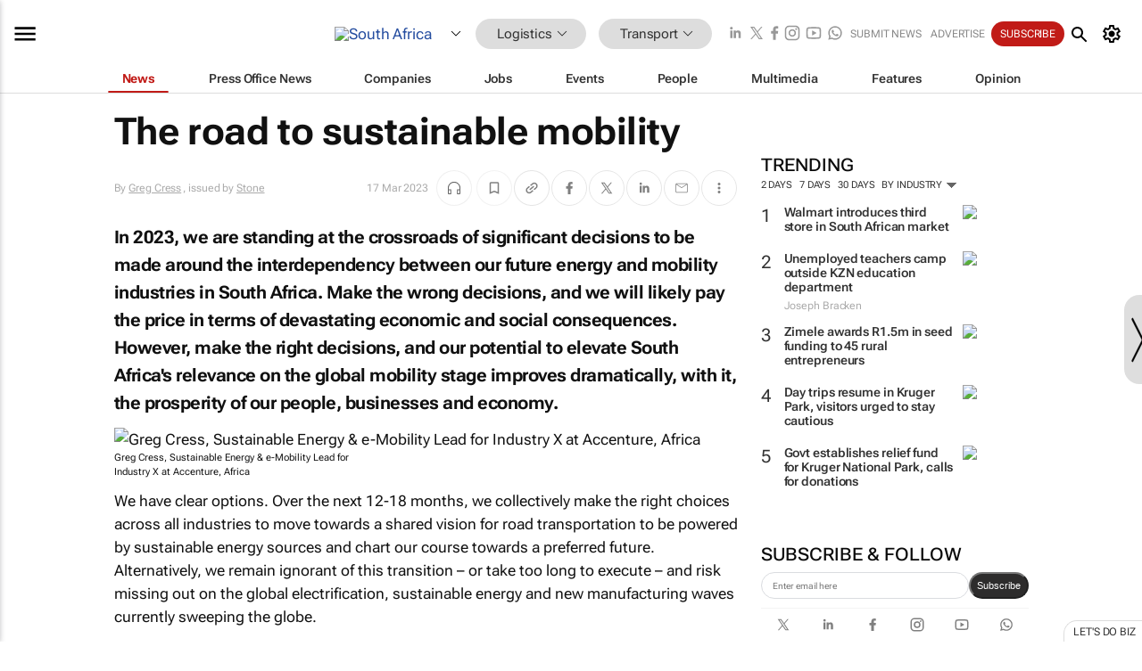

--- FILE ---
content_type: text/html; charset=utf-8
request_url: https://www.bizcommunity.com/Article/196/582/236946.html
body_size: 45748
content:
<!doctype html>
<html lang="en">
<head>
<script>var gaBP='';gaBP=(typeof bizPlatform!=='undefined')?bizPlatform():'';</script><script async src="https://www.googletagmanager.com/gtag/js?id=G-4M01RQ45QJ"></script><script>window.dataLayer = window.dataLayer || [];function gtag(){dataLayer.push(arguments);}gtag('js', new Date());gtag('config','G-4M01RQ45QJ',{'dimension1':'389','dimension2':'582','dimension3':'196','dimension4':'1','dimension5':'236946','dimension6':'589339','dimension7':'2','dimension8':gaBP});</script>
<!--AD: /23319312375/Logistics/Transport-->
<title>The road to sustainable mobility - Stone</title>
<link rel="canonical" href="https://www.bizcommunity.com/Article/196/582/236946.html">
<link rel="alternate" type="application/rss+xml" title="South Africa - Transport RSS Feed" href="https://www.bizcommunity.com/rss/196/582.html">
<meta name="title" content="The road to sustainable mobility - Stone">
<meta name="description"  content="In 2023, we are standing at the crossroads of significant decisions to be made around the interdependency between our future energy and mobility industries in South Africa...">
<meta name=keywords content="">
<meta http-equiv="Content-Language" content="en-us">
<meta http-equiv="content-type" content="text/html; charset=UTF-8">
<meta name="subject" content="Industry news">
<meta name="url"  content="https://www.bizcommunity.com/Article/196/582/236946.html">
<meta name="robots" content="index,follow">
<meta name="viewport" content="width=device-width, initial-scale=1">
<meta name="theme-color" content="#ffffff">
<meta property="og:title" content="The road to sustainable mobility - Stone">
<meta property="og:type" content="article">
<meta property="og:description" content="In 2023, we are standing at the crossroads of significant decisions to be made around the interdependency between our future energy and mobility industries in South Africa..." >
<meta property="og:site_name" content="Bizcommunity">
<meta property="og:url" content="https://www.bizcommunity.com/Article/196/582/236946.html">
<meta name="image" property="og:image" content="https://biz-file.com/c/2303/691732.jpg">
<meta property="og:image:secure_url" content="https://biz-file.com/c/2303/691732.jpg">
<meta property="og:image:alt" content="In 2023, we are standing at the crossroads of significant decisions to be made around the interdependency between our future energy and mobility industries in South Africa...">
<meta property="twitter:card" content="https://biz-file.com/c/2303/691732.jpg">
<meta name="twitter:card" content="summary_large_image"> 
<meta name="twitter:title" content="The road to sustainable mobility - Stone"> 
<meta name="twitter:url" content="https://www.bizcommunity.com/Article/196/582/236946.html"> 
<meta name="twitter:description" content="In 2023, we are standing at the crossroads of significant decisions to be made around the interdependency between our future energy and mobility industries in South Africa..."> 
<meta name="twitter:image" content="https://biz-file.com/c/2303/691732.jpg"> 
<meta name="twitter:site" content="@Bizcommunity"> 
<meta name="twitter:creator" content=" @Bizcommunity"> 
<meta property="fb:app_id" content="144806878919221"> 
<link rel="preconnect" href="https://biz-file.com">
<link rel="preconnect" href="https://cdn.jsdelivr.net">
<link href="/res/css/public-desktop.css?s119e" rel=stylesheet>
<link href="/res/css/test-site-live.css?s23" rel=stylesheet><link rel="icon" href="/favicon.ico" sizes="any"><link rel="icon" href="/res/img/favicon/favicon.svg" type="image/svg+xml"><link rel="apple-touch-icon" sizes="180x180" href="/res/img/favicon/apple-touch-icon.png"><link rel="icon" type="image/png" sizes="32x32" href="/res/img/favicon/favicon-32x32.png"><link rel="icon" type="image/png" sizes="16x16" href="/res/img/favicon/favicon-16x16.png"><link rel="manifest" href="/manifest.json"><link rel="apple-touch-icon" href="/res/img/biz-balls-apple-touch.png"><link rel="apple-touch-startup-image" href="/res/img/ios-startup.png"><style>.site-header-placeholder {background: transparent !important;} 
.body-container {margin-top:0px !important;} 
.btn-search--toggle{display:none;}
.CB_i{height: initial}
.RM_box--trending {.RM_small-square-link {display: none}}
.elevated-container--narrow-padding > div{position:static !important}

.front-page-jobs-container content-group { 
margin-top:10px !important;
}

.front-page-latest-jobs {
margin-top:10px !important;
}
	@media screen and (max-width: 768px) {
				.body-new-design--header-only.body-myaccount-page .site-header-placeholder {
					height: 94px;
				}
			}
.kMyAccountTable tr th {color: #fff !important;}
.CTS_title a {font-size: 27px;}
.kLargeTable td {padding: 4px;border: 1px solid #ccc;}</style>
<style>
@font-face {font-family:'Roboto Flex';font-style:normal;font-weight:100 1000;font-stretch:100%;font-display:swap;src:url(/res/font/roboto-flex-v9-wght-xtra.woff2) format('woff2');}
@supports (-webkit-hyphens:none){@font-face {font-family:'Roboto Flex';font-style:normal;font-weight:100 1000;font-stretch:100%;font-display:swap;src:url(/res/font/roboto-flex-v9-wght-xtra-safari.woff2) format('woff2');}}
</style>
<script>
var RNS = RNS || (Math.floor(Math.random() * 0x7FFFFFFF)+1).toString();
var _locationId=196;
var _categoryId=582;
var _contentType=1;
var _contentId=236946;
var _pageName='Article';
var jsPageType=2;
var adPosition = '';
</script>
<script nomodule src="/res/js/head.es5.js?m49k"></script>
<script src="/res/js/head.js?m49k"></script>
<script async="async" src="https://securepubads.g.doubleclick.net/tag/js/gpt.js"></script>
<script>window.googletag = window.googletag || {};window.googletag.cmd = window.googletag.cmd || [];var googletag = window.googletag;var googletagads = googletagads || [];googletag.cmd.push(function() {googletag.pubads().enableSingleRequest();googletag.pubads().disableInitialLoad();googletag.pubads().addEventListener('slotRenderEnded', function(event) {updateDFPAdSlot(event.slot.getSlotElementId(), event.isEmpty);});googletag.enableServices();});</script>
<link rel="preload" as="image" href="https://biz-file.com/c/2303/691728.jpg">
</head>
<body class=" body-is-public-page body-has-page-wrap body-content-page body-page-type-2 body-new-design--header-only body-menu-home body-new-header-july" data-x="addScrollClasses:{'scrollDownClass':'body--scroll-down','scrollUpClass':'body--scroll-up'}">
<div class="site-header"><div class="SH-option"><div class="d-flex" style="align-items: center;justify-content: space-between"><div id="desktop-menuToggle-mainMenu" class="SHO-hamburger"><div class="hamburger  j-hamburger" id="j-hamburger" data-x="axH:{'fireOnlyOnce':true}" data-target="j-sideMenu" data-href="/Request/RenderSideMenuContent.aspx?&si=j-sideMenu"  ><span class="icon"></span></div><div id="j-sideMenu" class="side-menu-content"><div class="d-flex justify-content-center align-items-center" style="height: 80vh;width: 100%;justify-content: center"><img src="/res/img/m-loading.gif" alt=""></div><div class="SMC-overlay" onclick="$('#j-sideMenu').toggleClass('side-menu-content--open');$('.j-hamburger').removeClass('is-active');"></div></div></div><div class="logo"><a href="/"><img class="logo-img" src="https://biz-file.com/res/img/logo.png" alt=""></a></div><a class="j-country-hover country-hover country-hover country-hover" data-x="pRID:{'on':'hover','delay':200,'transition':'none','position':'below','stretchToFitLinksWidth':false,'removeDelayIfPopupVisible':true}" data-target="jLR-Country-Popup-logo"
data-url="/Request/selectcountrypopup.aspx?l=196&amp;c=582" href="/SelectCountry.aspx?l=196&amp;c=582" data-option="show-images"><span class="kvertical-align"><img class="flag" src="https://biz-file.com/res/img/flag/21/196.gif" width="21" height="14" alt="South Africa"></span><span class="pagedropdown-icon-wrapper"><span class="mui-icon_expand-more-black"></span></span></a><div class="bread-crumb"><!---ksjlkds33--><a class="BC-i SM-i SM-i--industries-dropdown" data-x="pRID:{'on':'hoverOnly','delay':200,'transition':'none','position':'below','stretchToFitLinksWidth':false,'removeDelayIfPopupVisible':true}" data-target="j-ind-popup-ksjlkds33" data-url="/Request/SelectIndustryPopupDouble.aspx?ct=1&c=582&pcth=BCI-popup&bfn=" href="/Articles/196/389.html"><span class="BCI-text"> Logistics </span><span class="mui-icon_expand-more-black"></span></a><div id="j-ind-popup-ksjlkds33" class="BCI-popup j-escape-hide breadcrum-header" style="display:none"></div><span class="BC-nav mui-icon_arrow-forward-100"></span><a class="BC-i BC-i--section SM-i SM-i--industries-dropdown" data-x="pRID:{'on':'hoverOnly','delay':200,'transition':'none','position':'below','stretchToFitLinksWidth':false,'removeDelayIfPopupVisible':true}" data-target="j-cat-popup-ksjlkds33" href="/Articles/196/582.html" data-url="/Request/SelectCategory.aspx?l=196&c=582&hfba=0"><span class="BCI-text">Transport </span><span class="mui-icon_expand-more-black"></span></a><div id="j-cat-popup-ksjlkds33" class="BCI-popup j-escape-hide breadcrum-header" style="display:none"></div></div><div class="search-section SHOR-search"><div id="j-search-box-8c397fedda174f4589cdd9bb108f45ad" class="search-form search-form--cntrl right-search-search-control search-form--collapsed"><form class="d-flex align-items-center" method="post" action="/Search.aspx?l=196&c=1&s="  onfocusin="$('body').addClass('search-active');" onfocusout="$('body').removeClass('search-active');"><input id="j-search-input-right-search" placeholder="Search" name="s" class="search-input" type="text" oninput="document.querySelector('#j-btn-clear-text-right-search').style.display = this.value ? 'block' : 'none';" required /><div class="right-controls"><button id="j-btn-clear-text-right-search" class="btn-clear-text" aria-label="Clear search" type="button" onclick="document.getElementById('j-search-input-right-search').value = ''; this.style.display = 'none'; document.getElementById('j-search-input-right-search').focus();"><span class="clear-search-icon"></span></button><div class="btn-advanced-options" title="Advanced options" aria-label="Advanced options" data-x="pRID:{ 'on': 'hover','position': 'belowleft','transition': 'none'}" data-target="jSearch-PopUp-right-search"><span id="advanced-options-text-right-search" class="advanced-options-text"></span><span class="advanced-options-icon"></span></div></div><button class="btn-search" aria-label="Search" role="button"><span class="search-icon"></span></button><button id="j-btn-search-toggle-8c397fedda174f4589cdd9bb108f45ad" class="btn-search btn-search--toggle" aria-label="toogle" role="button"><span class="search-icon"></span></button><input id="j-ctype-right-search" hidden type="text" name="ctype"></form><div id="j-search-overlay-8c397fedda174f4589cdd9bb108f45ad" class="search-overlay"></div></div><div id="jSearch-PopUp-right-search" style="display:none;"><div class="pop1-arrow"></div><div class="pop1"><ul class="pop1-ul"><li txt="All" rel="/Request/SuggestAll.aspx"><a href="#" class="PUI-text" onclick="$('#j-ctype-right-search').val(0);$('#advanced-options-text-right-search').text('');">All</a></li><li txt="Articles" rel="/Request/SuggestArticles.aspx?l=196&c=582"><a  class="PUI-text" href="#" onclick="$('#j-ctype-right-search').val(1);$('#advanced-options-text-right-search').text('Articles');">Articles</a></li><li txt="Companies" rel="/Request/SuggestCompany.aspx"><a class="PUI-text" href="#" onclick="$('#j-ctype-right-search').val(12);$('#advanced-options-text-right-search').text('Companies');">Companies</a></li><li txt="Events" rel="/Request/SuggestEvents.aspx?l=196"><a class="PUI-text" href="#" onclick="$('#j-ctype-right-search').val(7);$('#advanced-options-text-right-search').text('Events');">Events</a></li><li txt="Galleries" rel="/Request/SuggestGalleries.aspx?l=196"><a  class="PUI-text" href="#" onclick="$('#j-ctype-right-search').val(8);$('#advanced-options-text-right-search').text('Galleries');">Galleries</a></li><li txt="Jobs" rel="/Request/SuggestJobs.aspx"><a  class="PUI-text" href="#" onclick="$('#j-ctype-right-search').val(10);$('#advanced-options-text-right-search').text('Jobs');">Jobs</a></li><li txt="People" rel="/Request/SuggestPeople.aspx"><a  class="PUI-text" href="#" onclick="$('#j-ctype-right-search').val(3);$('#advanced-options-text-right-search').text('People');">People</a></li></ul></div></div><script>onReady(function () {if (!true){return}let searchContainer = document.getElementById('j-search-box-8c397fedda174f4589cdd9bb108f45ad');let toggleButton = document.getElementById('j-btn-search-toggle-8c397fedda174f4589cdd9bb108f45ad');let overlay = document.getElementById('j-search-overlay-8c397fedda174f4589cdd9bb108f45ad');
let body = document.body;
// When the toggle is clicked
// 1. Toggle the class on the search container to inclde the collapsed open class
// 2. Add event listeners for scroll and click outside to remove the open class
// 3. When the overlay is clicked, remove the open class
// 4. When clicked outside the search container, and scroll of scrollHeight  remove the open class
toggleButton.addEventListener('click', function (e) {
e.preventDefault();
searchContainer.classList.toggle('search-form--collapsed-open');
overlay.classList.toggle('search-overlay--open');
body.classList.toggle('right-search-search-control-active');
let scrolled = false;
let scrollHeight = 300;
// Function to handle clicks outside the .search element
function handleClickOutside(event) {
if (!searchContainer.contains(event.target)) {
RemoveClassRemoveListeners();
}
}
// Function to handle scroll beyond 300px
function handleScroll() {
if (window.scrollY > scrollHeight && !scrolled) {
scrolled = true;
RemoveClassRemoveListeners();
}
}
// Function to toggle the class and remove both event listeners
function RemoveClassRemoveListeners() {
searchContainer.classList.remove('search-form--collapsed-open');
overlay.classList.remove('search-overlay--open');
body.classList.remove('right-search-search-control-active');
// Remove event listeners
window.removeEventListener('scroll', handleScroll);
document.removeEventListener('click', handleClickOutside);
}
// Attach event listeners for scroll and click outside
window.addEventListener('scroll', handleScroll);
document.addEventListener('click', handleClickOutside);
});
overlay.addEventListener('click', function () {
searchContainer.classList.remove('search-form--collapsed-open');
overlay.classList.remove('search-overlay--open');
body.classList.remove('right-search-search-control-active');});});</script></div></div><div class="SHO-right d-flex items-center"><div class="social-media-links d-flex">
<a class="icon-link icon-link--linkedin" href="https://za.linkedin.com/company/bizcommunity" target="_blank" rel="noopener,nofollow,noindex" title="Bizcommunity linkedIn">
<span class="sb-linkedin-testsite"></span></a>
<a class="icon-link icon-link--x" href="https://www.bizcommunity.com/advertise/contactus" target="_blank" rel="noopener,nofollow,noindex" title="Bizcommunity x/twitter">
<span class="sb-x-testsite"></span></a>
<a class="icon-link icon-link--facebook" href="https://www.facebook.com/Bizcommunity" target="_blank" rel="noopener,nofollow,noindex" title="Bizcommunity facebook">
<span class="sb-facebook-testsite mr-n-4px ml-n-4px"></span></a>
<a class="icon-link icon-link--instagram" href="https://www.instagram.com/bizcommunity/" target="_blank" rel="noopener,nofollow,noindex" title="Bizcommunity instagram">
<span class="sb-instagram-testsite"></span></a>
<a class="icon-link icon-link--youtube" href="https://www.youtube.com/@bizcommunity" target="_blank" rel="noopener,nofollow,noindex" title="Bizcommunity youtube">
<span class="sb-youtube-testsite"></span></a>
<a class="icon-link icon-link--whatsapp" href="https://www.whatsapp.com/channel/0029Vacw0EY4SpkIG5yGPh2h" target="_blank" rel="noopener,nofollow,noindex" title="Bizcommunity whatsapp">
<span class="sb-whatsapp-testsite"></span></a>
</div>
<a class="SHOR-icon-link"
data-x="pRID:{'on':'hover', 'delay': 200, 'transition': 'none', 'tailClass': 'pop1-arrow', 'position': 'below','resizeWhenContentChanges':true, 'stretchToFitLinksWidth': false, 'removeDelayIfPopupVisible': true,'preventDefaultLink':true}"
data-target="jHL-socialMediaPages"
data-url="/Request/SelectSocialMediaSitesPopup.aspx" href="https://www.bizcommunity.com/advertise/contactus"><span class="CHSRIL-icon m-icon m-icon_share "></span></a><div class="SHOR-links d-flex items-center justify-center cdhdi"><a class="SHORL-i SHORL-i--extra-link" data-target="jSubmitBox-3" data-url="/Request/SelectSubmitPopup.aspx?ru=%2fArticle%2f196%2f582%2f236946.html" href="/SubmitNews.aspx?l=196&c=582">Submit news</a><a class="SHORL-i SHORL-i--extra-link"
href="https://www.bizcommunity.com/advertise?utm_source=bizcommunity&utm_medium=site&utm_campaign=topstrip">Advertise</a><a class="SHORL-i SHORL-i--cta" href="/Signup.aspx?l=196&c=1&ss=siteHeader">Subscribe</a><a class="SHORL-i SHORL-i--my-account  j-myaccount-hover d-flex" data-url="/Request/SelectMyAccountPopup.aspx?ru=%2fArticle%2f196%2f582%2f236946.html" href="/MyAccount/Home.aspx" data-target="jMyAccountBox" href="/MyAccount/Home.aspx" aria-label="MyAccount"><span class="sm-myaccount-text">My Account</span><span class="icon mui-icon_cog j-myaccount-icon"></span></a></div><div class="SHO-controls--mobile"><ul class="sm-ul"><li class="search-toggle" onclick="$('.search-form').toggleClass('search-form--open-for-mobile');$('.SH-mobile-strip').toggleClass('d-none');$('.site-header').toggleClass('site-header--has-mobile-search');"></li><li class="ts-m-tool"><a class="sm-a sm-a--small-margin j-myaccount-hover" data-url="/Request/SelectMyAccountPopup.aspx?ru=%2fArticle%2f196%2f582%2f236946.html" href="/MyAccount/Home.aspx" data-target="jMyAccountBox" href="/MyAccount/Home.aspx" aria-label="MyAccount"><span class="sm-myaccount-text"></span><span id="" class="icon mui-icon_cog j-myaccount-icon"></span></a></li></ul></div></div></div><div class="SH-top-strip"><div class="SHTS-menus d-flex"><div class="SHTS-middle d-flex"><div class="SHTSM-menu"><div class="site-menu d-flex"><div class="SM-items d-flex"><a class="SM-i SM-i--dropdown SM-i--current SM-i-News "
href="/Logistics"  data-target="j-mi-News"><span class="SM-i-text d-flex items-center justify-between">News</span></a><a class="SM-i SM-i--dropdown SM-i-PressOffice "
href="/CompanyNews/196/389.html"  data-target="j-mi-PressOffice"><span class="SM-i-text d-flex items-center justify-between">Press Office News</span></a><a class="SM-i SM-i--dropdown SM-i-Companies "
href="/Companies/196/389.html"  data-target="j-mi-Companies"><span class="SM-i-text d-flex items-center justify-between">Companies</span></a><a class="SM-i SM-i--dropdown SM-i-Jobs "
href="/JobIndustries.aspx?l=196&c=1"  data-target="j-mi-Jobs"><span class="SM-i-text d-flex items-center justify-between">Jobs</span></a><a class="SM-i SM-i--dropdown SM-i-Events "
href="/Events/196/389.html"  data-target="j-mi-Events"><span class="SM-i-text d-flex items-center justify-between">Events</span></a><a class="SM-i SM-i--dropdown SM-i-People "
href="/People/196/389.html"  data-target="j-mi-People"><span class="SM-i-text d-flex items-center justify-between">People</span></a><a class="SM-i SM-i--dropdown SM-i-Multimedia "
href="/Multimedia/196/389.html"  data-target="j-mi-Multimedia"><span class="SM-i-text d-flex items-center justify-between">Multimedia</span></a><a class="SM-i SM-i--dropdown SM-i-SpecialSections "
href="https://www.bizcommunity.com/advertise/sponsorship-content"  data-target="j-mi-SpecialSections"><span class="SM-i-text d-flex items-center justify-between">Features</span></a><a class="SM-i SM-i--dropdown SM-i-Contributors "
href="/ContributorArticles/196/389.html"  data-target="j-mi-Contributors"><span class="SM-i-text d-flex items-center justify-between">Opinion</span></a><div class="SM-items--block"><a class="SM-i"
href="https://www.bizcommunity.com/advertise?utm_source=bizcommunity&utm_medium=site&utm_campaign=topstrip"><span class="SM-i-text d-flex items-center justify-between">Advertise</span></a><a class="SM-i j-myaccount-hover" data-target="jSubmitBox-2" data-url="/Request/SelectSubmitPopup.aspx?ru=%2fArticle%2f196%2f582%2f236946.html" href="/SubmitNews.aspx?l=196&c=582"><span class="SM-i-text d-flex items-center justify-between">Submit news</span></a><div class="myaccount-popup shadow-2" id="jSubmitBox-2" style="display:none;width:fit-content;" data-track="top strip my account pop up"></div></div></div><div id="j-mi-News" class="mm-popup" style="display:none;"><div class="pop1 clear-before-after"><ul class="pop1-col pop1-ul"><li><a class="PUI-text" href="/Logistics">News</a></li><li><a class="PUI-text" href="/CompanyNews/196/389.html">Company news</a></li><li><a class="PUI-text" href="/InBriefs/196/389.html">In briefs</a></li><li><a class="PUI-text" href="/PeopleNews/196/389.html">New appointments</a></li><li><a class="PUI-text" href="/Accounts/196/4.html">New business</a></li><li><a class="PUI-text" href="/NewsletterList.aspx">Newsletters</a></li><li><a class="PUI-text" href="/MostReadArticles/196/389.html">Most read articles</a></li><li><a class="PUI-text" href="/MySavedContent.aspx?id=0&ct=1">Saved content</a></li></ul><div class="pop1-col pop1-right"><a class="kSubmitButton kRound" href="/SubmitNews.aspx?l=196&c=389" title="Submit news" rel="noindex">Submit news</a></div></div></div><div id="j-mi-PressOffice" class="mm-popup" style="display:none;"><div class="pop1 clear-before-after"><ul class="pop1-col pop1-ul"><li><a class="PUI-text" href="/CompanyNews/196/389.html">Press Office news</a></li><li><a class="PUI-text" href="/PressOffices/196/389.html">Press Offices</a></li><li><a class="PUI-text" href="/advertise/bizoffice?utm_source=bizcommunity&utm_medium=site&utm_campaign=link-topMenu">Press Office info</a></li><li><a class="PUI-text" href="/MyAccount/Companies.aspx">My Press Office</a></li></ul><div class="pop1-col pop1-right"><a class="kSubmitButton kRound" href="/SubmitNews.aspx?l=196&c=389" title="Publish your news on Biz" rel="noindex">Publish your news on Biz</a></div></div></div><div id="j-mi-Companies" class="mm-popup" style="display:none;"><div class="pop1 clear-before-after"><ul class="pop1-col pop1-ul"><li><a class="PUI-text" href="/Companies/196/389.html">Companies</a></li><li><a class="PUI-text" href="/CompanyNews/196/389.html">Company news</a></li><li><a class="PUI-text" href="/PressOfficeList.aspx">Press Office Newsrooms</a></li><li><a class="PUI-text" href="/MyAccount/Companies.aspx">My company</a></li><li><a class="PUI-text" href="/MySavedCompanies.aspx">My saved companies</a></li></ul><div class="pop1-col pop1-right"><a class="kSubmitButton kRound" href="/ListCompany.aspx?l=196&c=389" title="Get a Biz listing" rel="noindex">Get a Biz listing</a><a class="kSubmitButton kRound" href="/SubmitNews.aspx?l=196&c=389" title="Publish your news on Biz" rel="noindex">Publish your news on Biz</a></div></div></div><div id="j-mi-Jobs" class="mm-popup" style="display:none;"><div class="pop1 clear-before-after"><ul class="pop1-col pop1-ul"><li><a class="PUI-text" href="/JobIndustries.aspx?l=196&c=1">Jobs offered</a></li><li><a class="PUI-text" href="/JobsWanted.aspx?l=196&c=389&ct=11">Jobs wanted</a></li><li><a class="PUI-text" href="/MySavedJobs.aspx">My saved jobs</a></li><li><a class="PUI-text" href="/MyAccount/CVView.aspx">My CV</a></li><li><a class="PUI-text" href="/Recruiters/196/389.html">Recruiters</a></li><li><a class="PUI-text" href="/CompaniesRecruiting/196/389.html">Companies recruiting</a></li><li><a class="PUI-text" href="/PostJobOffered.aspx?">Post your job ad</a></li><li><a class="PUI-text" href="/MyAccount/Jobs.aspx">Recruitment login</a></li></ul><div class="pop1-col pop1-right"><a class="kSubmitButton kRound" href="/PostJob.aspx" title="Post a job" rel="noindex">Post a job</a></div></div></div><div id="j-mi-Events" class="mm-popup" style="display:none;"><div class="pop1 clear-before-after"><ul class="pop1-col pop1-ul"><li><a class="PUI-text" href="/Events/196/389/cst-3.html">Industry events</a></li><li><a class="PUI-text" href="/Events/196/389/cst-4.html">Workshops</a></li><li><a class="PUI-text" href="/Events/196/389/cst-106.html">Other</a></li><li><a class="PUI-text" href="/Calendar/196/4.html">Calendar</a></li></ul><div class="pop1-col pop1-right"><a class="kSubmitButton kRound" href="/SubmitEvent.aspx" title="Submit event" rel="noindex">Submit event</a></div></div></div><div id="j-mi-People" class="mm-popup" style="display:none;"><div class="pop1 clear-before-after"><ul class="pop1-col pop1-ul"><li><a class="PUI-text" href="/People/196/389.html">Find people</a></li><li><a class="PUI-text" href="/EditProfile.aspx">Edit my profile</a></li></ul><div class="pop1-col pop1-right"></div></div></div><div id="j-mi-Multimedia" class="mm-popup" style="display:none;"><div class="pop1 clear-before-after"><ul class="pop1-col pop1-ul"><li><a class="PUI-text" href="/Videos/196/389.html">Videos</a></li><li><a class="PUI-text" href="/Audios/196/389.html">Audios</a></li><li><a class="PUI-text" href="/Galleries/196/389.html">Galleries</a></li><li><a class="PUI-text" href="/Multimedia/196/589.html">BizTakeouts</a></li></ul><div class="pop1-col pop1-right"><a class="kSubmitButton kRound" href="/MyAccount/SubmitMultimediaAd.aspx" title="Submit your media" rel="noindex">Submit your media</a></div></div></div><!-- These sub menus are loaded at run time, Check the method that creates the cRenderMenuItem menu list --><div id="j-mi-SpecialSections" class="mm-popup" style="display:none;"><div class="pop1 clear-before-after"><ul class="pop1-col pop1-ul"><li><a class="PUI-text" href="/BizTrends">BizTrends</a></li><li><a class="PUI-text" href="/Pendoring">Pendoring</a></li><li><a class="PUI-text" href="/EffieAwards">Effie Awards</a></li><li><a class="PUI-text" href="/BizTrendsTV">BizTrendsTV</a></li><li><a class="PUI-text" href="/NedbankIMC">IMC Conference</a></li><li><a class="PUI-text" href="/OrchidsandOnions">Orchids and Onions</a></li><li><a class="PUI-text" href="/TheLeadCreative">The Lead Creative</a></li><li><a class="PUI-text" href="/LoeriesCreativeWeek">Loeries Creative Week</a></li><li><a class="PUI-text" href="/SpecialSections.aspx">More Sections</a></li></ul><div class="pop1-col pop1-right"><a class="kSubmitButton kRound" href="https://www.bizcommunity.com/advertise/sponsorship-content" title="Features calendar" rel="noindex">Features calendar</a></div></div></div><div id="j-mi-Contributors" class="mm-popup" style="display:none;"><div class="pop1 clear-before-after"><ul class="pop1-col pop1-ul"><li><a class="PUI-text" href="/ContributorArticles/196/389.html">Articles</a></li></ul><div class="pop1-col pop1-right"><a class="kSubmitButton kRound" href="/SubmitNews.aspx?l=196&c=389" title="Contribute" rel="noindex">Contribute</a></div></div></div></div><div id="j-industryDropDown-site-menu" class="industryDropDown" style="display:none;min-width: 200px"></div></div></div></div></div><div class="SHTS-search-section SH-toggle-search-section"><div class="SHSS-search-box"><div id="j-search-box-67d0b58329e94c0daf775e111fbf9ed6" class="search-form search-form--cntrl header-search-search-control "><form class="d-flex align-items-center" method="post" action="/Search.aspx?l=196&c=1&s="  onfocusin="$('body').addClass('search-active');" onfocusout="$('body').removeClass('search-active');"><input id="j-search-input-header-search" placeholder="Search" name="s" class="search-input" type="text" oninput="document.querySelector('#j-btn-clear-text-header-search').style.display = this.value ? 'block' : 'none';" required /><div class="right-controls"><button id="j-btn-clear-text-header-search" class="btn-clear-text" aria-label="Clear search" type="button" onclick="document.getElementById('j-search-input-header-search').value = ''; this.style.display = 'none'; document.getElementById('j-search-input-header-search').focus();"><span class="clear-search-icon"></span></button><div class="btn-advanced-options" title="Advanced options" aria-label="Advanced options" data-x="pRID:{ 'on': 'hover','position': 'belowleft','transition': 'none'}" data-target="jSearch-PopUp-header-search"><span id="advanced-options-text-header-search" class="advanced-options-text"></span><span class="advanced-options-icon"></span></div></div><button class="btn-search" aria-label="Search" role="button"><span class="search-icon"></span></button><button id="j-btn-search-toggle-67d0b58329e94c0daf775e111fbf9ed6" class="btn-search btn-search--toggle" aria-label="toogle" role="button"><span class="search-icon"></span></button><input id="j-ctype-header-search" hidden type="text" name="ctype"></form><div id="j-search-overlay-67d0b58329e94c0daf775e111fbf9ed6" class="search-overlay"></div></div><div id="jSearch-PopUp-header-search" style="display:none;"><div class="pop1-arrow"></div><div class="pop1"><ul class="pop1-ul"><li txt="All" rel="/Request/SuggestAll.aspx"><a href="#" class="PUI-text" onclick="$('#j-ctype-header-search').val(0);$('#advanced-options-text-header-search').text('');">All</a></li><li txt="Articles" rel="/Request/SuggestArticles.aspx?l=196&c=582"><a  class="PUI-text" href="#" onclick="$('#j-ctype-header-search').val(1);$('#advanced-options-text-header-search').text('Articles');">Articles</a></li><li txt="Companies" rel="/Request/SuggestCompany.aspx"><a class="PUI-text" href="#" onclick="$('#j-ctype-header-search').val(12);$('#advanced-options-text-header-search').text('Companies');">Companies</a></li><li txt="Events" rel="/Request/SuggestEvents.aspx?l=196"><a class="PUI-text" href="#" onclick="$('#j-ctype-header-search').val(7);$('#advanced-options-text-header-search').text('Events');">Events</a></li><li txt="Galleries" rel="/Request/SuggestGalleries.aspx?l=196"><a  class="PUI-text" href="#" onclick="$('#j-ctype-header-search').val(8);$('#advanced-options-text-header-search').text('Galleries');">Galleries</a></li><li txt="Jobs" rel="/Request/SuggestJobs.aspx"><a  class="PUI-text" href="#" onclick="$('#j-ctype-header-search').val(10);$('#advanced-options-text-header-search').text('Jobs');">Jobs</a></li><li txt="People" rel="/Request/SuggestPeople.aspx"><a  class="PUI-text" href="#" onclick="$('#j-ctype-header-search').val(3);$('#advanced-options-text-header-search').text('People');">People</a></li></ul></div></div><script>onReady(function () {if (!false){return}let searchContainer = document.getElementById('j-search-box-67d0b58329e94c0daf775e111fbf9ed6');let toggleButton = document.getElementById('j-btn-search-toggle-67d0b58329e94c0daf775e111fbf9ed6');let overlay = document.getElementById('j-search-overlay-67d0b58329e94c0daf775e111fbf9ed6');
let body = document.body;
// When the toggle is clicked
// 1. Toggle the class on the search container to inclde the collapsed open class
// 2. Add event listeners for scroll and click outside to remove the open class
// 3. When the overlay is clicked, remove the open class
// 4. When clicked outside the search container, and scroll of scrollHeight  remove the open class
toggleButton.addEventListener('click', function (e) {
e.preventDefault();
searchContainer.classList.toggle('search-form--collapsed-open');
overlay.classList.toggle('search-overlay--open');
body.classList.toggle('header-search-search-control-active');
let scrolled = false;
let scrollHeight = 300;
// Function to handle clicks outside the .search element
function handleClickOutside(event) {
if (!searchContainer.contains(event.target)) {
RemoveClassRemoveListeners();
}
}
// Function to handle scroll beyond 300px
function handleScroll() {
if (window.scrollY > scrollHeight && !scrolled) {
scrolled = true;
RemoveClassRemoveListeners();
}
}
// Function to toggle the class and remove both event listeners
function RemoveClassRemoveListeners() {
searchContainer.classList.remove('search-form--collapsed-open');
overlay.classList.remove('search-overlay--open');
body.classList.remove('header-search-search-control-active');
// Remove event listeners
window.removeEventListener('scroll', handleScroll);
document.removeEventListener('click', handleClickOutside);
}
// Attach event listeners for scroll and click outside
window.addEventListener('scroll', handleScroll);
document.addEventListener('click', handleClickOutside);
});
overlay.addEventListener('click', function () {
searchContainer.classList.remove('search-form--collapsed-open');
overlay.classList.remove('search-overlay--open');
body.classList.remove('header-search-search-control-active');});});</script></div></div><div class="SH-mobile-strip d-mobile-only"><div id="j-mobile-subheader-wrapper" class="mobile-subheader-wrapper"><nav class="mobile-subheader"><ul id="j-menu-horizontal-scroll" class="menu-horizontal-scroll"><li><a href="/Allindustries">Home</a></li><li><a href="/Articles/196/389.html">Logistics</a></li><li class="" ><a href="/MarketingMedia">Marketing &amp; Media</a></li><li class="" ><a href="/Agriculture">Agriculture</a></li><li class="" ><a href="/Automotive">Automotive</a></li><li class="" ><a href="/Construction">Construction &amp; Engineering</a></li><li class="" ><a href="/Education">Education</a></li><li class="" ><a href="/Energy">Energy &amp; Mining</a></li><li class="" ><a href="/Entrepreneurship">Entrepreneurship</a></li><li class="" ><a href="/ESG-Sustainability">ESG &amp; Sustainability</a></li><li class="" ><a href="/Finance">Finance</a></li><li class="" ><a href="/Healthcare">Healthcare</a></li><li class="" ><a href="/HR">HR &amp; Management</a></li><li class="" ><a href="/IT">ICT</a></li><li class="" ><a href="/Legal">Legal</a></li><li class="" ><a href="/Lifestyle">Lifestyle</a></li><li class="" ><a href="/Manufacturing">Manufacturing</a></li><li class="" ><a href="/Property">Property</a></li><li class="" ><a href="/Retail">Retail</a></li><li class="" ><a href="/Tourism">Tourism &amp; Travel</a></li><li ><a href="/Articles//1/11/g-1.html">International</a></li><li><a style="text-transform:uppercase" href="/SubmitNews.aspx">Submit news</a></li></ul></nav></div></div></div></div>
<div id="j-site-header-placeholder" class="site-header-placeholder"></div>
<div id="jLR-Country-Popup-logo" style="display:none; min-width: 200px;"></div>
<div id="jLR-Country-Popup" style="display:none; min-width: 200px;"></div>
<div class="myaccount-popup shadow-2" id="jMyAccountBox" style="display:none;width:fit-content;width:150px" data-track="top strip my account pop up"></div>
<!-- Hidden div element -->
<div id="jHL-socialMediaPages" style="display:none"></div>
<div class="sidebar"><div class="SB_box SB_box--menu" ><h2 class="SB_heading SB_heading__industries" style="margin-top:0px;">Industries</h2><div class="SB_content SB_content__industries" data-x="pRID:{'childHover':true,'on':'hover','delay':0,'transition':'none','resizeWhenContentChanges':true,'position':'right','topOffset':-45,'showLoading':true,'overlayId':'j-pop-overlay'}"data-target="j-SB_popright" data-url="/Request/IndustryCategoryMenuContents.aspx?hsp=1&tp=leftIndPop&dir="><a class="SB_i "  href="/AllIndustries?utm_source=bizcommunity&utm_medium=site&utm_campaign=link-industry">All industries</a><a class="SB_i" data-show="j-leftIndPop-SB_PR_ind-358" href="/Agriculture">Agriculture</a><a class="SB_i" data-show="j-leftIndPop-SB_PR_ind-454" href="/Automotive">Automotive</a><a class="SB_i" data-show="j-leftIndPop-SB_PR_ind-360" href="/Construction">Construction &amp; Engineering</a><a class="SB_i" data-show="j-leftIndPop-SB_PR_ind-371" href="/Education">Education</a><a class="SB_i" data-show="j-leftIndPop-SB_PR_ind-355" href="/Energy">Energy &amp; Mining</a><a class="SB_i" data-show="j-leftIndPop-SB_PR_ind-836" href="/Entrepreneurship">Entrepreneurship</a><a class="SB_i" data-show="j-leftIndPop-SB_PR_ind-356" href="/ESG-Sustainability">ESG &amp; Sustainability</a><a class="SB_i" data-show="j-leftIndPop-SB_PR_ind-357" href="/Finance">Finance</a><a class="SB_i" data-show="j-leftIndPop-SB_PR_ind-148" href="/Healthcare">Healthcare</a><a class="SB_i" data-show="j-leftIndPop-SB_PR_ind-362" href="/HR">HR &amp; Management</a><a class="SB_i" data-show="j-leftIndPop-SB_PR_ind-379" href="/IT">ICT</a><a class="SB_i" data-show="j-leftIndPop-SB_PR_ind-364" href="/Legal">Legal</a><a class="SB_i" data-show="j-leftIndPop-SB_PR_ind-427" href="/Lifestyle">Lifestyle</a><a class="SB_i" data-show="j-leftIndPop-SB_PR_ind-389" href="/Logistics">Logistics &amp; Transport</a><a class="SB_i" data-show="j-leftIndPop-SB_PR_ind-365" href="/Manufacturing">Manufacturing</a><a class="SB_i" data-show="j-leftIndPop-SB_PR_ind-11" href="/MarketingMedia">Marketing &amp; Media</a><a class="SB_i" data-show="j-leftIndPop-SB_PR_ind-368" href="/Property">Property</a><a class="SB_i" data-show="j-leftIndPop-SB_PR_ind-160" href="/Retail">Retail</a><a class="SB_i" data-show="j-leftIndPop-SB_PR_ind-373" href="/Tourism">Tourism &amp; Travel</a></div><div id="j-SB_popright" class="SB_popright j-escape-hide" style="display:none"></div></div>
<div class="SB_box SB_box--menu"><h2 class="SB_heading">Features</h2><div class="SB_content"  ><a class="SB_i SB_i--features" href="/BizTrends">BizTrends</a><a class="SB_i SB_i--features" href="/Pendoring">Pendoring</a><a class="SB_i SB_i--features" href="/EffieAwards">Effie Awards</a><a class="SB_i SB_i--features" href="/BizTrendsTV">BizTrendsTV</a><a class="SB_i SB_i--features" href="/NedbankIMC">IMC Conference</a><a class="SB_i SB_i--features" href="/OrchidsandOnions">Orchids and Onions</a><a class="SB_i SB_i--features" href="/TheLeadCreative">The Lead Creative</a><a class="SB_i SB_i--features" href="/LoeriesCreativeWeek">Loeries Creative Week</a><a class="SB_small-square-link jxMore " href="/SpecialSections.aspx" data-href="/Request/SpecialSections.aspx?lstIc=SB_i&lstc=SB_content-items">More Sections..</a></div></div>
<div class="SB_box SB_box--companies"><h2 class="SB_heading">In the news</h2><div class="SB_content" ><a class="SB_i-company jxPHOH" data-position-override="right" data-href="/PressOffice/News.aspx?ci=643182&pnc=1"
href="/PressOffice/TakealotFulfilmentSolutions"><img src="https://biz-file.com/b/2507/2349640.png?2" data-src="https://biz-file.com/b/2507/2349640.png?2" class="lazyload" width="80"  height="48"  alt="Takealot Fulfilment Solutions" loading="lazy"></a><a class="SB_submit-link" href="/AdvertisingRates-pressoffice.html">Enquire about a company Biz Press Office</a></div></div></div><div id="j-mobilebottomtoolbar" class="mbt d-mobile-only"><div id="j-mobilebottomtoolbar-industries" class="mbt-industries"><div class="mbt-menuitem mbt-menuitem_industries "><a href="/Agriculture">Agriculture</a></div><div class="mbt-menuitem mbt-menuitem_industries "><a href="/Automotive">Automotive</a></div><div class="mbt-menuitem mbt-menuitem_industries "><a href="/Construction">Construction &amp; Engineering</a></div><div class="mbt-menuitem mbt-menuitem_industries "><a href="/Education">Education</a></div><div class="mbt-menuitem mbt-menuitem_industries "><a href="/Energy">Energy &amp; Mining</a></div><div class="mbt-menuitem mbt-menuitem_industries "><a href="/Entrepreneurship">Entrepreneurship</a></div><div class="mbt-menuitem mbt-menuitem_industries "><a href="/ESG-Sustainability">ESG &amp; Sustainability</a></div><div class="mbt-menuitem mbt-menuitem_industries "><a href="/Finance">Finance</a></div><div class="mbt-menuitem mbt-menuitem_industries "><a href="/Healthcare">Healthcare</a></div><div class="mbt-menuitem mbt-menuitem_industries "><a href="/HR">HR &amp; Management</a></div><div class="mbt-menuitem mbt-menuitem_industries "><a href="/IT">ICT</a></div><div class="mbt-menuitem mbt-menuitem_industries "><a href="/Legal">Legal</a></div><div class="mbt-menuitem mbt-menuitem_industries "><a href="/Lifestyle">Lifestyle</a></div><div class="mbt-menuitem mbt-menuitem_industries "><a href="/Logistics">Logistics &amp; Transport</a></div><div class="mbt-menuitem mbt-menuitem_industries "><a href="/Manufacturing">Manufacturing</a></div><div class="mbt-menuitem mbt-menuitem_industries "><a href="/MarketingMedia">Marketing &amp; Media</a></div><div class="mbt-menuitem mbt-menuitem_industries "><a href="/Property">Property</a></div><div class="mbt-menuitem mbt-menuitem_industries "><a href="/Retail">Retail</a></div><div class="mbt-menuitem mbt-menuitem_industries "><a href="/Tourism">Tourism &amp; Travel</a></div></div><div class="mbt-scroll d-flex"><a href="/AllIndustries" class="MBTS-link"><div class="MBTSL-icon-container  MBTSL-icon-container--current "><span class="icon mui-icon_home"></span></div><p class="MBTSL-caption">News</p></a><a id="j-industriesmenu" href="#" class="MBTS-link "><div class="MBTSL-icon-container "><span class="icon mui-icon_app"></span></div><p class="MBTSL-caption">Industries</p></a><a href="/Companies/196/582.html" class="MBTS-link"><div class="MBTSL-icon-container "><span class="icon mui-icon_company"></span></div><p class="MBTSL-caption">Companies</p></a><a href="/JobIndustries.aspx?l=196&c=582" class="MBTS-link"><div class="MBTSL-icon-container "><span class="icon mui-icon_work"></span></div><p class="MBTSL-caption">Jobs</p></a><a href="/Events/196/582.html" class="MBTS-link"><div class="MBTSL-icon-container "><span class="icon mui-icon_calender"></span></div><p class="MBTSL-caption">Events</p></a><a href="/People/196/582.html" class="MBTS-link"><div class="MBTSL-icon-container "><span class="icon mui-icon_groups"></span></div><p class="MBTSL-caption">People</p></a><a href="/Videos/196/389.html" class="MBTS-link"><div class="MBTSL-icon-container "><span class="icon mui-icon_play"></span></div><p class="MBTSL-caption">Video</p></a><a href="/Audios/196/389.html" class="MBTS-link"><div class="MBTSL-icon-container "><span class="icon mui-icon_sound"></span></div><p class="MBTSL-caption">Audio</p></a><a href="/Galleries/196/389.html" class="MBTS-link"><div class="MBTSL-icon-container "><span class="icon mui-icon_gallaries"></span></div><p class="MBTSL-caption">Galleries</p></a><a href="/MyAccount/SubmitArticle.aspx" class="MBTS-link"><div class="MBTSL-icon-container "><span class="icon mui-icon_post-ad"></span></div><p class="MBTSL-caption">Submit content</p></a><a href="/MyAccount/Home.aspx" class="MBTS-link"><div class="MBTSL-icon-container "><span class="icon mui-icon_person"></span></div><p class="MBTSL-caption">My Account</p></a><a href="https://www.bizcommunity.com/advertise" class="MBTS-link"><div class="MBTSL-icon-container "><span class="icon mui-icon_brand-awareness"></span></div><p class="MBTSL-caption">Advertise with us</p></a></div></div>

<div  class="body-container body-center " >

<!--AD leaderboard-top -->
<div id='div-gpt-ad-d5af1fbe-6b3b-42ec-a9c5-91d728552867-639045364701821413' class='j-adslot jxa bizad ad-leaderboard-top d-desktop-only ' style='width:970px;height:90px;' data-width='970' data-height='90' data-adtype='leaderboard-top' data-adunit='/23319312375/Logistics/Transport' data-tname='pos' data-tvalue='leaderboard-top' data-visible data-platform='2' data-adwidthlimit='0'></div>

<div class="subheader"></div><style>li.mm-current a.mm-a {border-top: none;}</style><div id="main-article-196-582-1-236946" class="j-main main has-right-margin"><div class="right-margin">

<!--AD right-first -->
<div id='div-gpt-ad-297e85b6-314c-4966-8a15-b8a584c272c8-639045364701821413' class='j-adslot jxa bizad ad-right-first d-desktop-only ' style='margin-bottom:40px;width:300px;height:250px;' data-width='300' data-height='250' data-adtype='right-first' data-adunit='/23319312375/Logistics/Transport' data-tname='pos' data-tvalue='right-first' data-visible data-platform='2' data-adwidthlimit='0'></div>

<div id="kBox350" class="RM_box" ><div class="RMB_content xv3"><style scoped>#kBox350 {background-color: #fff;} #kBox350 </style><div id="div--add30"><a data-x="axOnLoad" data-href="/Request/Box.aspx?mi=350&i=1&l=196&c=11&ismargin=1" style="display:none;"></a></div></div></div><div class="RM_box j-next-click-container RM_box--numbered RM_box--trending"  data-next-click-message="trending"><div class="elevated-container-right-margin"><div class="d-flex justify-between align-items-center"><h2 class="RMB_heading">Trending </h2></div><span></span><div class=" RM_tag-links"><a class="class1 class2" data-x="axH" data-target="j-RHM-trendinga4060" data-href="/Request/MostReadArticlesRHM.aspx?l=196&c=1&rc=5&days=2&ramb=1&ic=0&shwi=1" href="/MostReadArticles/196/1/days-2.html">2 days</a><span> </span><a class="class1 class2" data-x="axH" data-target="j-RHM-trendinga4060" data-href="/Request/MostReadArticlesRHM.aspx?l=196&c=1&rc=5&days=7&ramb=1&ic=0&shwi=1" href="/MostReadArticles/196/1/days-7.html">7 days</a><span> </span><a class="class1 class2" data-x="axH" data-target="j-RHM-trendinga4060" data-href="/Request/MostReadArticlesRHM.aspx?l=196&c=1&rc=5&days=30&ramb=1&ic=0&shwi=1" href="/MostReadArticles/196/1/days-30.html">30 days</a><span> </span><a class="pRID rhm-m-link_industry" data-x="pRID:{'on':'hover','topOffset':0,'delay':0,'transition':'none','position':'below','stretchToFitLinksWidth':'false','removeDelayIfPopupVisible':'true','width':'190px'}" data-target="j-trendingIndustryPopup" data-url="/Request/SelectIndustryPopup.aspx?rhmt=1&targetDivId=j-RHM-trendinga4060" href="/IndustryList.aspx?rdpg=MostReadArticles">By Industry <span class="sprite-misc sprite-misc-arrow-dropdown-solid-black sprite-d-11x6"></span></a></div><!--Industry menu--><div id="j-trendingIndustryPopup" style="width:auto !important; display:none"></div><div id="j-RHM-trendinga4060"><div class="RMB_content h2content" ><div class=" list-unstyled jxListify-ul"><article class="d-flex RM_i"><div class="RMI_1"><img src="https://biz-file.com/c/2601/800110-64x64.jpg?5" data-src="https://biz-file.com/c/2601/800110-64x64.jpg?5" class="lazyload" width="64"  height="64"  alt="Walmart introduces third store in South African market" id="" loading="lazy"></div><div class="RMI_2"><a class="RMI_title" href="/article/walmart-introduces-third-store-in-south-african-market-394598a" >Walmart introduces third store in South African market</a><div class="RMI_attrib content-item_attrib"></div></div></article><article class="d-flex RM_i"><div class="RMI_1"><img src="https://biz-file.com/c/2601/800271-64x64.jpg?2" data-src="https://biz-file.com/c/2601/800271-64x64.jpg?2" class="lazyload" width="64"  height="64"  alt="Unemployed teachers protest outside the KZN Department of Education office on Burger Street, Pietermaritzburg. Photo: Joseph Bracken / GroundUp" id="" loading="lazy"></div><div class="RMI_2"><a class="RMI_title" href="/article/unemployed-teachers-camp-outside-kzn-education-department-061845a" >Unemployed teachers camp outside KZN education department</a><div class="RMI_attrib content-item_attrib">Joseph Bracken</div></div></article><article class="d-flex RM_i"><div class="RMI_1"><img src="https://biz-file.com/c/2601/800201.jpg" data-src="https://biz-file.com/c/2601/800201.jpg" class="lazyload" width="64"  height="64"  alt="Zimele awards R1.5m in seed funding to 45 rural entrepreneurs" id="" loading="lazy"></div><div class="RMI_2"><a class="RMI_title" href="/article/zimele-awards-r15m-in-seed-funding-to-45-rural-entrepreneurs-516700a" >Zimele awards R1.5m in seed funding to 45 rural entrepreneurs</a><div class="RMI_attrib content-item_attrib"></div></div></article><article class="d-flex RM_i"><div class="RMI_1"><img src="https://biz-file.com/c/2601/800124-64x64.jpg?2" data-src="https://biz-file.com/c/2601/800124-64x64.jpg?2" class="lazyload" width="64"  height="64"  alt="Source:" id="" loading="lazy"></div><div class="RMI_2"><a class="RMI_title" href="/article/day-trips-resume-in-kruger-park-visitors-urged-to-stay-cautious-849043a" >Day trips resume in Kruger Park, visitors urged to stay cautious</a><div class="RMI_attrib content-item_attrib"></div></div></article><article class="d-flex RM_i"><div class="RMI_1"><img src="https://biz-file.com/c/2601/800092-64x64.jpg?5" data-src="https://biz-file.com/c/2601/800092-64x64.jpg?5" class="lazyload" width="64"  height="64"  alt="Image credit:" id="" loading="lazy"></div><div class="RMI_2"><a class="RMI_title" href="/article/govt-establishes-relief-fund-for-kruger-national-park-calls-for-donations-061275a" >Govt establishes relief fund for Kruger National Park, calls for donations</a><div class="RMI_attrib content-item_attrib"></div></div></article></div></div><a class="jxMore  RM_small-square-link" data-href="/Request/MostReadArticlesRHM.aspx?l=196&c=582&rc=20&days=2&mrc=1082&ramb=1"
href="/allindustries">Show more</a><span></span></div></div></div><div class=" RM_box elevated-container-right-margin"><h2 class="RMB_heading" style="text-wrap:nowrap;">Subscribe & Follow</h2><form method="post" action="/Signup.aspx?ss=RHM"><div><input type="hidden" name="l" value="196"><input type="hidden" name="c" value="389"><input type="hidden" name="ss" value="TopRight"><input type="hidden" name="redisplay" value="1"></div>
<div class="d-flex items-center" style="gap: 5px">
<input class="kHSign-input" aria-label="emailaddress-signup" maxLength=50 name=ea placeholder="Enter email here " onclick="this.placeholder='';">
<button class="kHSign-button" aria-label="newsletter-signup">Subscribe</button>
</div>
</form><div class="rhm-sociallinks d-flex items-center">
<a class="icon-link icon-link--x" href="https://www.bizcommunity.com/advertise/contactus" target="_blank" rel="noopener,nofollow,noindex" title="Bizcommunity x/twitter">
<span class="sb-x-testsite"></span>
</a>
<a class="icon-link icon-link--linkedin" href="https://za.linkedin.com/company/bizcommunity" target="_blank" rel="noopener,nofollow,noindex" title="Bizcommunity linkedIn">
<span class="sb-linkedin-testsite"></span>
</a>
<a class="icon-link icon-link--facebook" href="https://www.facebook.com/Bizcommunity" target="_blank" rel="noopener,nofollow,noindex" title="Bizcommunity facebook">
<span class="sb-facebook-testsite"></span>
</a>
<a class="icon-link icon-link--instagram" href="https://www.instagram.com/bizcommunity/" target="_blank" rel="noopener,nofollow,noindex" title="Bizcommunity instagram">
<span class="sb-instagram-testsite"></span>
</a>
<a class="icon-link icon-link--youtube" href="https://www.youtube.com/@bizcommunity" target="_blank" rel="noopener,nofollow,noindex" title="Bizcommunity youtube">
<span class="sb-youtube-testsite"></span>
</a>
<a class="icon-link icon-link--whatsapp" href="https://www.whatsapp.com/channel/0029Vacw0EY4SpkIG5yGPh2h" target="_blank" rel="noopener,nofollow,noindex" title="Bizcommunity whatsapp">
<span class="sb-whatsapp-testsite"></span>
</a>
</div>
</div><div class="RM_box"><div class="RM_box RM_box--action-box" style="  background-color: #667C94;" ><span class="RMB-AB_title">Advertise your job vacancies</span><div class="RMB-AB_body"><ul class=""></ul></div><div class="RHMB-AB_footer actionbox-footer"><a class="RMB-AB_submit-btn RMB-AB_submit-btn--dark" href="/PostJob.aspx" title="Post your Job Ad here">Post your Job Ad here >></a></div></div></div><div class="RM_box"><div class="RM_box--action-box"><form method="post" action="/JobsOffered/196/582.html"><span class="RMB-AB_title">Search jobs</span><div class="RMB-AB_body"><input type="text" maxlength="50" size="40" name="bjs" id="bjs" placeholder="Search keywords"><!--Location--><select id="pi" name="pi"><option value="0">All Provinces</option><option value="510" >Gauteng</option><option value="516" >Western Cape</option><option value="511" >Kwazulu-Natal</option><option value="512" >Mpumalanga</option><option value="515" >North West</option><option value="508" >Eastern Cape</option><option value="509" >Free State</option></select></div><div class="RMB-AB_footer actionbox-footer"><button class="RMB-AB_submit-btn RMB-AB_submit-btn--dark" type="submit">Search Jobs now >></button></div></form></div></div><div id="" class="RM_box" ><div class="RMB_content xv3 RMB_content elevated-container"><h2 class="RMB_heading">Jobs </h2><div id="div--c6508"><ul><li class="RM_i-bullet" ><a href='/job/sandton/transport/safety-officerenvironmental-officer-307972a'>Safety Officer/Environmental officer</a> <span class=kMoreHeadlines >Sandton </span></li></ul></div><div class="RH_footer-links"><a class="RM_small-square-link  " href="/JobIndustries.aspx?l=196&c=582">More jobs</a><a class="RM_small-square-link  " href="/PostJob/ct-10/m-a.html">Submit a job</a><a class="RM_small-square-link  " href="https://www.bizcommunity.com/advertise/recruitment">Open account</a></div></div></div><br></div><div id="j-mid-col" class="mid-col"><div id="j-bottom-slideIn" class="bottom-slideIn bottom-slideIn--animation" style="display:none">
<div id="j-BS_content" class="BS_content d-flex">
<p class="BS_caption">Subscribe to daily business and company news across 19 industries</p>
<form id="j-BS-form" class="BS_form" action="/Signup.aspx?l=196&c=582&ss=bottombar" method="post" onSubmit="formSubmit()"><input name="ea" placeholder="Your email address" class="BS_input" type="email" required><button class="BS_submit-btn" type="submit" href="/Signup.aspx?ss=bottomSlidein&l=196&c=582&ss=bottombar" >SUBSCRIBE</button><div style="clear:both;"></div></form><a id="BS_close-btn" class="BS_close-button" data-x="closeBtn:{'divIdToUnhide':'j-bottom-slideIn','functionOnRemove':'closeBottomSlideIn','cookieName':'sbbc'}" href="#"  aria-label="Close">&times;</a></div></div><script>function formSubmit(){set_cookie('sbbc', "1");setTimeout(function(){$('#j-bottom-slideIn').fadeOut()}, 1000);}//e.preventDefault();//$.ajax({//    url: '/Request/EmailSubscribe.aspx?l=196&c=582&ss=BottomSlidein',
//    type: 'post',
//    data:$('#j-bottom-slideIn').serialize(),
//    success:function(){
//        $('#j-BS_content').html('<p class=\'BS_caption BS_caption--final-msg\'>Thank you for subscribing</p>')
//        //Set cookie to offf
//        setTimeout(()=>$('#j-bottom-slideIn').fadeOut(),3000);
//    }
//});
</script>
<article id="j-article-instance" class="kInstance kInstance-article  elevated-container elevated-container--no-border"><div id="instance-swipe-container" class="jx" data-x="instanceNavigation" data-trigger="swipe"><h1 class="">The road to sustainable mobility </h1><div class="instance-byline clearfix d-flex instance-box-mb justify-between items-center j-audio-insert-after-cont"><div class="d-flex-justify-between-2 items-center flex-1 mb-md-0"><div class="flex-1 IB-attribution"><span>By&nbsp;</span><a class="highlight " href="/Search/196/582/s-Greg+Cress.html">Greg Cress</a><span>,  issued&nbsp;by&nbsp;</span><a class="highlight jxPHOH" href="/PressOffice/Stone">Stone</a></div><span class="d-ib mr-05">17 Mar 2023</span></div><div class=""><span></span><div class="float-sm-right d-flex d-no-flex-none items-center justify-end mb-md-0 flex-wrap j-audio-insert-after-cont" style="width:100%"  data-x="stkyBx:{'topTriggerOffset':0,'topOffset':88,'stickEndElem':'.kInstance-article','forceSticky':true,'width_target':'.kInstance-article','realign_target_to_left':'.kInstance-article','customClass':'kInstance-article-fixed-icons','contentWrapClass':'KAFC-content'}" ><span class="d-ib mr-05 d-none">17 Mar 2023</span><div class="float-sm-right d-flex d-no-flex-none items-center justify-end mb-md-0"><div class="content-audio-player jxTipN jx" data-x="initContentAudioPlayer:{'audioUrl':'', 'contentType':'1','contentId':'236946'}"  original-title="Listen to article"><span class="CAP-icon mui-icon_headphones"></span></div><a class="share-icon-link share-icon-link--sm-large  jxTip jCheckSave" data-x="axH" data-ci="236946" data-target="jInstance-Bookmark" target="_blank" rel="noindex,nofollow" href="/AddToMyArchive.aspx?ct=1&ci=236946&fa=21&fc=1" target="_blank" rel="noindex,nofollow" original-title="Save content"><span class="sb-bookmark-testsite jCheckSave SS_save"></span></a><a class="share-icon-link share-icon-link--sm-large jxTipN jx" data-x="copyUrlToClipboard" href="#" rel="noindex,nofollow" original-title="Copy to clipboard"><span class="sb-copy-link-testsite"></span></a><a class="share-icon-link share-icon-link--sm-large d-desktop-only jShareLink_1_236946 jxTipN " href="https://www.facebook.com/sharer.php?u=https://www.bizcommunity.com/Article/196/582/236946.html" target="_blank" rel="noindex,nofollow" original-title="Share on Facebook"><span class="sb-facebook-testsite"></span></a><a class="share-icon-link share-icon-link--sm-large d-desktop-only jShareLink_1_236946 jxTipN" href="https://x.com/intent/tweet?text=The+road+to+sustainable+mobility+https%3a%2f%2fwww.bizcommunity.com%2fArticle%2f196%2f582%2f236946.html+by+Greg+Cress+%7c+%40stoneconsult+%23bizpressoffice+via+%40Biz_Logistics+%40Biz_Energy_+%40Biz_ESG" target="_blank" rel="noindex,nofollow" original-title="Share on Twitter"><span class="sb-x-testsite"></span></a><a class="share-icon-link share-icon-link--sm-large d-desktop-only jShareLink_1_236946 jxTipN" href="https://www.linkedin.com/shareArticle?url=https://www.bizcommunity.com/Article/196/582/236946.html" target="_blank" rel="noindex,nofollow" original-title="Share on LinkedIn"><span class="sb-linkedin-testsite"></span></a><a class="share-icon-link share-icon-link--sm-large jShareLink_1_236946 jxTipN" href="/Request/SendToEmailRedirect.aspx?ct=1&ci=236946" target="_blank" rel="noindex,nofollow" original-title="Email"><span class="sb-email-testsite"></span></a><a class="share-icon-link share-icon-link--sm-large jxTipN d-mobile-only" href="https://api.whatsapp.com/send?text=The road to sustainable mobility - Stone https://www.bizcommunity.com/Article/196/582/236946.html" target="_blank" rel="noindex,nofollow" original-title="Share on WhatsApp"><span class="sb-whatsapp-testsite"></span></a><a class="share-icon-link share-icon-link--sm-largejxTipN d-desktop-only  d-none" href="https://web.whatsapp.com/send?text=The road to sustainable mobility - Stone https://www.bizcommunity.com/Article/196/582/236946.html" target="_blank" rel="noindex,nofollow" original-title="Share on WhatsApp"><span class="sb-whatsapp-testsite"></span></a><a class="share-icon-link share-icon-link--sm-large jxTipN d-mobile-only" data-x="mobileShare" data-url="https://www.bizcommunity.com/Article/196/582/236946.html" data-title="The road to sustainable mobility - Stone" data-text="The road to sustainable mobility - Stone" href="http://www.sharethis.com/share?publisher=54869764-0f12-4063-99cd-a49c07279e8a&url=https%3a%2f%2fwww.bizcommunity.com%2fArticle%2f196%2f582%2f236946.html&title=The road to sustainable mobility - Stone&img=https%3a%2f%2fbiz-file.com%2fc%2f2303%2f691732.jpg&summary=In+2023%2c+we+are+standing+at+the+crossroads+of+significant+decisions+to+be+made+around+the+interdependency+between+our+future+energy+and+mobility+industries+in+South+Africa..." target="_blank" rel="noindex,nofollow"><span class="sb-share-testsite "></span></a><a class=" share-icon-link share-icon-link--sm-large share-icon-link--more-options d-desktop-only jShareLink_1_236946 jxTipN" href="#" original-title="More options" data-x="pRID:{ 'on': 'hover','position':'below', 'transition': 'none','resizeWhenContentChanges':true, 'topOffset': 0, 'leftOffset': -25}" data-target="jMore-PopUp">
<span class="sb-more-testsite"></span>
</a>
<div id="jMore-PopUp" style="display: none;">
<div class="pop1 shadow-2"><ul class="pop1-ul"><li class=""><a class=" d-desktop-only" href="https://web.whatsapp.com/send?text=The road to sustainable mobility - Stone https://www.bizcommunity.com/Article/196/582/236946.html" target="_blank" rel="noindex,nofollow" original-title="Share on WhatsApp"><span class="sb-whatsapp-testsite"></span><span class="mui-icon-caption">Whatsapp</span></a></li><li><a href="/Print.aspx?ct=1&ci=236946" target="_blank" rel="noindex,nofollow"><span class="sb-print-testsite"></span><span class="mui-icon-caption">Print</span></a></li><li><a href="/PDF/PDF.aspx?l=196&c=582&ct=1&ci=236946" target="_blank" rel="noindex,nofollow"><span class="sb-pdf-testsite"></span><span class="mui-icon-caption">PDF</span></a></li><li><a class=" d-none" href="https://x.com/intent/tweet?text=The+road+to+sustainable+mobility+https%3a%2f%2fwww.bizcommunity.com%2fArticle%2f196%2f582%2f236946.html+by+Greg+Cress+%7c+%40stoneconsult+%23bizpressoffice+via+%40Biz_Logistics+%40Biz_Energy_+%40Biz_ESG" target="_blank" rel="noindex,nofollow" original-title="Share on Twitter"><span class="sb-x-testsite"></span><span class="mui-icon-caption">X</span></a></li><li><a class=" d-none" href="https://www.linkedin.com/shareArticle?url=https://www.bizcommunity.com/Article/196/582/236946.html" target="_blank" rel="noindex,nofollow" original-title="Share on LinkedIn"><span class="sb-linkedin-testsite"></span><span class="mui-icon-caption">Linked-in</span></a></li><li><a class="  d-none" href="https://www.facebook.com/sharer.php?u=https://www.bizcommunity.com/Article/196/582/236946.html" target="_blank" rel="noindex,nofollow" original-title="Share on Facebook"><span class="sb-facebook-testsite"></span><span class="mui-icon-caption">Facebook</span></a></li><li><a class="d-tc jxTipN d-desktop-only" data-x="popupFancybox" href="/ContentSharePopUp.aspx?cnu=https%3a%2f%2fwww.bizcommunity.com%2fArticle%2f196%2f582%2f236946.html&cnt=The+road+to+sustainable+mobility+-+Stone" data-href="/Request/ContentSharePopUp.aspx?cnu=https%3a%2f%2fwww.bizcommunity.com%2fArticle%2f196%2f582%2f236946.html&cnt=The+road+to+sustainable+mobility+-+Stone" target="_blank" rel="noindex,nofollow" original-title="Share Content"><span class="sb-share-testsite "></span><span class="mui-icon-caption">More sharing options</span></a></li></ul></div></div></div></div><script>function copyLinkToClipboard(e) {e.preventDefault();navigator.clipboard.writeText(window.location.href);showSnackbar("Link copied to clipboard", 3000)}</script></div></div><div class="kInstance-Summary"><b>In 2023, we are standing at the crossroads of significant decisions to be made around the interdependency between our future energy and mobility industries in South Africa. Make the wrong decisions, and we will likely pay the price in terms of devastating economic and social consequences. However, make the right decisions, and our potential to elevate South Africa's relevance on the global mobility stage improves dramatically, with it, the prosperity of our people, businesses and economy.</b><!></div><div class="kInstance-Body instance-box-mb"><div class="kContentImage  kContentImage--left"><img src="https://biz-file.com/c/2303/691728.jpg" width="300"  height="448"  alt="Greg Cress, Sustainable Energy &amp; e-Mobility Lead for Industry X at Accenture, Africa"><div class="flip-cap" style="max-width:300px">Greg Cress, Sustainable Energy & e-Mobility Lead for Industry X at Accenture, Africa</div></div><p>We have clear options. Over the next 12-18 months, we collectively make the right choices across all industries to move towards a shared vision for road transportation to be powered by sustainable energy sources and chart our course towards a preferred future. Alternatively, we remain ignorant of this transition &#x2013; or take too long to execute &#x2013; and risk missing out on the global electrification, sustainable energy and new manufacturing waves currently sweeping the globe.</p><h3>State of mobility and energy industries around the world today</h3><p>The global industry of vehicular people and goods transportation will experience more disruption in the next five years than it has over the entire duration of the past 100 years combined. Trail-blazed by Tesla, the decision is clear: vehicles powered by electrified drivetrains ("EVs") are the future. More than 10.6m EVs were sold worldwide in 2022, up from 6.6m in 2021 to 3.1m in 2020. The year-on-year growth rate of new energy vehicles ("NEVs", which includes EVs and PHEVs (plug-in hybrid EVs) entering world markets is exponential.</p><p>We see organisations gearing up for a sustainable, electrified future in all key markets and industries. These are the retail companies building solar-powered EV charging networks to attract new customers. These logistics companies are developing plans for electric delivery van fleet management and supply chain transitions. Municipalities are reimagining what it means for citizens to move sustainably from one point to another. Crucially, in all areas where successful new eMobility-centric services are emerging, progressive national and local Government policies in the form of supply-side and demand-side incentives have been the catalyst.</p><h3>South Africa cannot afford to wait</h3><p>Currently, South Africa is in the very infancy of this energy and mobility transition. But if you know where to look, you will notice the green shoots of change emerging:</p><ul><p>1.	OEMs have started bringing in their flagship NEV models &#x2013; but only for those that can afford it.<br>2.	There is a blossoming NEV charging infrastructure &#x2013; but still nowhere near large enough to remove the term 'range anxiety' from the lexicon of EV drivers.<br>3.	Some banks have innovations in vehicle and asset finance packages to combine NEV purchases with home solar installations.<br>4.	While independent power producers (IPPs) are scrambling to bring additional capacity to a constrained national electricity grid, with the scrapping of the 100MW SSEG cap, large gated communities and estates are looking at solutions to become energy independent together.</p></ul><p>It may be tempting, even easy, to dismiss this global electrification trend as 10 years away for South Africa or use the country&#x2019;s current load-shedding challenges as a reason we cannot pursue an industry transition to an e-Mobility and clean fuels-centric future. For these reasons, South Africa can address these challenges by acting now. Organisations across all industries will be affected by this transition &#x2013; the question is, who will be the winners and who will be the losers?</p><h3>Reaching the sustainable mobility equilibrium by 2030</h3><p>To understand the breadth and depth of the industry transformation ahead, we have defined a vision for 2030 called the "Sustainable Mobility Equilibrium" &#x2013; the full potential of which will only be reached once the intersection of three fundamental industry forces reaches maturity: In-demand and affordable e-Mobility products and services; pervasive and accessible charging infrastructure; and sustainable, decentralised energy generation as well as battery and mineral recycling.</p><p>Some of the moves the industry should consider today:</p><p><i><font color="purple">In-demand and affordable e-Mobility products and services:</font></i> OEMs should consider creating awareness and educational content around the benefits of driving an NEV for their prospective customers and how they will engage them viscerally through a blend of digital and retail to stimulate the demand. Dealerships should bring their customers an immersive new energy vehicle experience, even if they don't have any new or used NEVs to sell yet &#x2013; they will come. Financial institutions should consider how they look holistically at sustainable energy financing (combining dual EV + residential Solar). Retailers should consider how they are attracting customers with EVs to their location by offering innovative EV charging solutions at shopping centres. Logistics and supply chain companies should consider the positive impact on their bottom line that a transition to an electric delivery fleet will make.</p><p><i><font color="purple">Pervasive and accessible charging infrastructure:</font></i> Fuel retailers should consider what a reimagined customer experience means at their service stations &#x2013; even before the inevitable wave of EVs arrives &#x2013; and their future loyalty strategy around EV charging. Municipalities should consider developing the necessary EV infrastructure support policies for SMEs willing to invest in building sub-urban and rural charging stations. There is also an excellent opportunity for manufacturers of IPP to work with the power utility to ensure that projected high-capacity/high-density EV use areas have the necessary decentralised and diversified energy. Small scale energy generation (Solar) installers should look to become accredited with OEMs and financial institutions to ensure EV owners are set up for vehicle-to-home solutions in their homes.</p><p><i><font color="purple">Sustainable, decentralised energy generation and recycling:</font></i> As OEMs start to look at NEV manufacturing in South Africa, as part of that transition they should be considering how and where to power as much of their supply chains from renewables. OEMs should also plan for a future 8-10 years from now, where batteries from their used NEVs can be extracted, repurposed and recycled into large-scale battery energy storage facilities.</p><h3>It's NOW or (NEV)er...</h3><p>It is becoming more evident how the various industry sectors, particularly energy, retail, financial, logistics and manufacturing, will all have a significant, symbiotic role in SA to reach this sustainable mobility equilibrium by 2030. But we need to start making moves now to avoid being left behind. As positive as the President's SONA announcement was about the 1.5 trillion Rand investment into South Africa's energy transition over the next five years, the opportunity cost to our economy will be equally devastating if we take too long to get this transition underway.</p></div><a name="contact"></a></div><div class="instance-footer instance-box-mt"><div class="kInstance-Navigation"><div id="jNavigationBlock" class="instance-nav-buttons"></div></div><div class="instance-tag instance-box-mt">Read more:&nbsp;<a href="/Tag/Tesla" >Tesla</a>, <a href="/Tag/NEVS" >NEVS</a></div><h5 class="instance-box-mt mb-025">Share this article</h5><div class="IF-action-strip"><a id="jxNextNavigationBtn" class="d-flex biz-btn biz-btn--filled jx-next nb-next-more jx d-desktop-only jxTipN " href="/Article/196/583/236943.html" original-title="Tip: You can also navigate to the next item by pressing the right arrow on your keyboard." data-x="NavigateToNextItem:{'contentType':1}" onclick="sendGANavigationEvent('options_next_button', ()=>{})"><span class="BB_icon mui-icon_arrow-forward"></span><span class="BB_caption">Next</span></a><span class="nb-next-more nb-next-more--options jx d-desktop-only d-no-flex-none" data-x="pRID:{'on':'hover','topOffset':0,'delay':0,'transition':'none','position':'below','stretchToFitLinksWidth':'false','removeDelayIfPopupVisible':'true','width':'190px'}"  data-target="j-nextnav-1-236946-popup-searchoptions" >Options</span><div class="next-navigation-container centerscreen d-desktop-only"><a id="" class="d-flex biz-btn biz-btn--filled j-nextnav-button  nb-next-focus jxTipN_Nav jx-next  jx-next-content-nav-link  biz-btn--rounded" href="/Article/196/583/236943.html" original-title="Tip: You can also navigate to the next item by pressing the right arrow on your keyboard." data-x="NavigateToNextItem:{'contentType':1}" onclick="sendGANavigationEvent('options_next_button', ()=>{})"><span class="BB_icon mui-icon_arrow-forward-narrow-100"></span></a></div><div id="j-nextnav-1-236946-popup-searchoptions" class="pop1 d-flex flex-col" style="display:none"><p class="popup-desc d-mobile-only">Choose a topic below and thereafter view all articles on the topic using the "Next >" button or swiping left.</p><p class="popup-desc d-desktop-only">Choose a topic below and thereafter view all articles on the topic using the "Next >" button or the keyboard right arrow key.</p><ul class="pop1-ul arrow-variant"><li><a rel="nofollow noindex" href="/Request/LoadNextNavigationContentList.aspx?l=196&c=1&ci=236946&ms=0&ct=1&mrdc=0&redirect=True&tgi=0" onclick="sendGANavigationEvent('options_top_stories', ()=>{})">Top stories</a></li><li><a rel="nofollow noindex" href="/Request/LoadNextNavigationContentList.aspx?l=196&c=1&ci=236946&ms=1&ct=1&mrdc=3&redirect=True&tgi=0" onclick="sendGANavigationEvent('options_trending_3_days', ()=>{})">Trending 3 days</a></li><li><a rel="nofollow noindex" href="/Request/LoadNextNavigationContentList.aspx?l=196&c=1&ci=236946&ms=1&ct=1&mrdc=7&redirect=True&tgi=0" onclick="sendGANavigationEvent('options_trending_7_days', ()=>{})">Trending 7 days</a></li><li><a rel="nofollow noindex" href="/Request/LoadNextNavigationContentList.aspx?l=196&c=11&ci=236946&ms=0&ct=1&mrdc=0&redirect=True&tgi=0#nextclick" onclick="sendGANavigationEvent('options_marketing_and_media', ()=>{})">Marketing and media</a></li><li><a rel="nofollow noindex" href="/Request/LoadNextNavigationContentList.aspx?l=196&c=582&ci=236946&ms=1&ct=1&mrdc=0&redirect=True&tgi=0#nextclick" onclick="sendGANavigationEvent('options_transport', ()=>{})">  Transport</a></li><li><a rel="nofollow noindex" href="/Request/LoadNextNavigationContentList.aspx?l=196&c=582&ci=236946&ms=0&ct=1&mrdc=0&redirect=True&tgi=231947" onclick="sendGANavigationEvent('options_tag_nevs', ()=>{})">  NEVS</a></li><li><a rel="nofollow noindex" href="/Request/LoadNextNavigationContentList.aspx?l=196&c=582&ci=236946&ms=0&ct=1&mrdc=0&redirect=True&tgi=164266" onclick="sendGANavigationEvent('options_tag_tesla', ()=>{})">  Tesla</a></li><li><details><summary>Choose industry</summary><ul><li><a href="/Request/LoadNextNavigationContentList.aspx?l=196&c=358&ci=236946&ms=0&ct=1&mrdc=0&redirect=True&tgi=0" onclick="sendGANavigationEvent('options_agriculture', ()=>{})">Agriculture</a></li><li><a href="/Request/LoadNextNavigationContentList.aspx?l=196&c=454&ci=236946&ms=0&ct=1&mrdc=0&redirect=True&tgi=0" onclick="sendGANavigationEvent('options_automotive', ()=>{})">Automotive</a></li><li><a href="/Request/LoadNextNavigationContentList.aspx?l=196&c=360&ci=236946&ms=0&ct=1&mrdc=0&redirect=True&tgi=0" onclick="sendGANavigationEvent('options_construction_&_engineering', ()=>{})">Construction & Engineering</a></li><li><a href="/Request/LoadNextNavigationContentList.aspx?l=196&c=371&ci=236946&ms=0&ct=1&mrdc=0&redirect=True&tgi=0" onclick="sendGANavigationEvent('options_education', ()=>{})">Education</a></li><li><a href="/Request/LoadNextNavigationContentList.aspx?l=196&c=355&ci=236946&ms=0&ct=1&mrdc=0&redirect=True&tgi=0" onclick="sendGANavigationEvent('options_energy_&_mining', ()=>{})">Energy & Mining</a></li><li><a href="/Request/LoadNextNavigationContentList.aspx?l=196&c=836&ci=236946&ms=0&ct=1&mrdc=0&redirect=True&tgi=0" onclick="sendGANavigationEvent('options_entrepreneurship', ()=>{})">Entrepreneurship</a></li><li><a href="/Request/LoadNextNavigationContentList.aspx?l=196&c=356&ci=236946&ms=0&ct=1&mrdc=0&redirect=True&tgi=0" onclick="sendGANavigationEvent('options_esg_&_sustainability', ()=>{})">ESG & Sustainability</a></li><li><a href="/Request/LoadNextNavigationContentList.aspx?l=196&c=357&ci=236946&ms=0&ct=1&mrdc=0&redirect=True&tgi=0" onclick="sendGANavigationEvent('options_finance', ()=>{})">Finance</a></li><li><a href="/Request/LoadNextNavigationContentList.aspx?l=196&c=148&ci=236946&ms=0&ct=1&mrdc=0&redirect=True&tgi=0" onclick="sendGANavigationEvent('options_healthcare', ()=>{})">Healthcare</a></li><li><a href="/Request/LoadNextNavigationContentList.aspx?l=196&c=362&ci=236946&ms=0&ct=1&mrdc=0&redirect=True&tgi=0" onclick="sendGANavigationEvent('options_hr_&_management', ()=>{})">HR & Management</a></li><li><a href="/Request/LoadNextNavigationContentList.aspx?l=196&c=379&ci=236946&ms=0&ct=1&mrdc=0&redirect=True&tgi=0" onclick="sendGANavigationEvent('options_ict', ()=>{})">ICT</a></li><li><a href="/Request/LoadNextNavigationContentList.aspx?l=196&c=364&ci=236946&ms=0&ct=1&mrdc=0&redirect=True&tgi=0" onclick="sendGANavigationEvent('options_legal', ()=>{})">Legal</a></li><li><a href="/Request/LoadNextNavigationContentList.aspx?l=196&c=427&ci=236946&ms=0&ct=1&mrdc=0&redirect=True&tgi=0" onclick="sendGANavigationEvent('options_lifestyle', ()=>{})">Lifestyle</a></li><li><a href="/Request/LoadNextNavigationContentList.aspx?l=196&c=389&ci=236946&ms=0&ct=1&mrdc=0&redirect=True&tgi=0" onclick="sendGANavigationEvent('options_logistics_&_transport', ()=>{})">Logistics & Transport</a></li><li><a href="/Request/LoadNextNavigationContentList.aspx?l=196&c=365&ci=236946&ms=0&ct=1&mrdc=0&redirect=True&tgi=0" onclick="sendGANavigationEvent('options_manufacturing', ()=>{})">Manufacturing</a></li><li><a href="/Request/LoadNextNavigationContentList.aspx?l=196&c=11&ci=236946&ms=0&ct=1&mrdc=0&redirect=True&tgi=0" onclick="sendGANavigationEvent('options_marketing_&_media', ()=>{})">Marketing & Media</a></li><li><a href="/Request/LoadNextNavigationContentList.aspx?l=196&c=368&ci=236946&ms=0&ct=1&mrdc=0&redirect=True&tgi=0" onclick="sendGANavigationEvent('options_property', ()=>{})">Property</a></li><li><a href="/Request/LoadNextNavigationContentList.aspx?l=196&c=160&ci=236946&ms=0&ct=1&mrdc=0&redirect=True&tgi=0" onclick="sendGANavigationEvent('options_retail', ()=>{})">Retail</a></li><li><a href="/Request/LoadNextNavigationContentList.aspx?l=196&c=373&ci=236946&ms=0&ct=1&mrdc=0&redirect=True&tgi=0" onclick="sendGANavigationEvent('options_tourism_&_travel', ()=>{})">Tourism & Travel</a></li></ul></details></li></ul></div><div class="social-share d-flex gap-1"><a class="share-icon-link share-icon-link--sm-large  jxTip jCheckSave" data-x="axH" data-ci="236946" data-target="jInstance-Bookmark" target="_blank" rel="noindex,nofollow" href="/AddToMyArchive.aspx?ct=1&ci=236946&fa=21&fc=1" target="_blank" rel="noindex,nofollow" original-title="Save content">
<span class="sb-bookmark-testsite jCheckSave SS_save"></span>
</a>
<a class="share-icon-link share-icon-link--sm-large jxTipN jx" data-x="copyUrlToClipboard" href="#" rel="noindex,nofollow" original-title="Copy to clipboard">
<span class="sb-copy-link-testsite"></span>
</a>
<a class="share-icon-link share-icon-link--sm-large jShareLink_1_236946 jxTipN " href="https://www.facebook.com/sharer.php?u=https://www.bizcommunity.com/Article/196/582/236946.html" target="_blank" rel="noindex,nofollow" original-title="Share on Facebook"><span class="sb-facebook-testsite"></span></a><a class="share-icon-link share-icon-link--sm-large jShareLink_1_236946 jxTipN" href="https://x.com/intent/tweet?text=The+road+to+sustainable+mobility+https%3a%2f%2fwww.bizcommunity.com%2fArticle%2f196%2f582%2f236946.html+by+Greg+Cress+%7c+%40stoneconsult+%23bizpressoffice+via+%40Biz_Logistics+%40Biz_Energy_+%40Biz_ESG" target="_blank" rel="noindex,nofollow" original-title="Share on Twitter"><span class="sb-x-testsite"></span></a><a class="share-icon-link share-icon-link--sm-large jShareLink_1_236946 jxTipN" href="https://www.linkedin.com/shareArticle?url=https://www.bizcommunity.com/Article/196/582/236946.html" target="_blank" rel="noindex,nofollow" original-title="Share on LinkedIn"><span class="sb-linkedin-testsite"></span></a><a class="share-icon-link share-icon-link--sm-large jShareLink_1_236946 jxTipN d-none" href="/Request/SendToEmailRedirect.aspx?ct=1&ci=236946" target="_blank" rel="noindex,nofollow" original-title="Email"><span class="sb-email-testsite"></span></a><a class="share-icon-link share-icon-link--sm-large   jxTipN d-mobile-only" href="https://api.whatsapp.com/send?text=The road to sustainable mobility - Stone https://www.bizcommunity.com/Article/196/582/236946.html" target="_blank" rel="noindex,nofollow" original-title="Share on WhatsApp"><span class="sb-whatsapp-testsite"></span></a><a class="share-icon-link share-icon-link--sm-large  jxTipN d-desktop-only" href="https://web.whatsapp.com/send?text=The road to sustainable mobility - Stone https://www.bizcommunity.com/Article/196/582/236946.html" target="_blank" rel="noindex,nofollow" original-title="Share on WhatsApp"><span class="sb-whatsapp-testsite"></span></a><a class=" share-icon-link share-icon-link--sm-large share-icon-link--more-options jShareLink_1_236946 jxTipN" href="#" original-title="More options" data-x="pRID:{ 'on': 'hover','position':'below', 'transition': 'none','resizeWhenContentChanges':true, 'topOffset': 0, 'leftOffset': -25}" data-target="jMore-PopUp">
<span class="sb-more-testsite"></span>
</a>
<div id="jMore-PopUp" style="display: none;">
<div class="pop1 shadow-2"><ul class="pop1-ul"><li class=""><a href="/Request/SendToEmailRedirect.aspx?ct=1&ci=236946" target="_blank" rel="noindex,nofollow"><span class="sb-email-testsite "></span><span class="mui-icon-caption">Email</span></a></li><li><a href="/Print.aspx?ct=1&ci=236946" target="_blank" rel="noindex,nofollow"><span class="sb-print-testsite"></span><span class="mui-icon-caption">Print</span></a></li><li><a href="/PDF/PDF.aspx?l=196&c=582&ct=1&ci=236946" target="_blank" rel="noindex,nofollow"><span class="sb-pdf-testsite"></span><span class="mui-icon-caption">PDF</span></a></li><li><a class=" d-none" href="https://x.com/intent/tweet?text=The+road+to+sustainable+mobility+https%3a%2f%2fwww.bizcommunity.com%2fArticle%2f196%2f582%2f236946.html+by+Greg+Cress+%7c+%40stoneconsult+%23bizpressoffice+via+%40Biz_Logistics+%40Biz_Energy_+%40Biz_ESG" target="_blank" rel="noindex,nofollow" original-title="Share on Twitter"><span class="sb-x-testsite"></span><span class="mui-icon-caption">X</span></a></li><li><a class=" d-none" href="https://www.linkedin.com/shareArticle?url=https://www.bizcommunity.com/Article/196/582/236946.html" target="_blank" rel="noindex,nofollow" original-title="Share on LinkedIn"><span class="sb-linkedin-testsite"></span><span class="mui-icon-caption">Linked-in</span></a></li><li></li><a class="  d-none" href="https://www.facebook.com/sharer.php?u=https://www.bizcommunity.com/Article/196/582/236946.html" target="_blank" rel="noindex,nofollow" original-title="Share on Facebook"><span class="sb-facebook-testsite"></span><span class="mui-icon-caption">Facebook</span></a><li><a class="d-tc jxTipN d-mobile-only" data-x="mobileShare" data-url="https://www.bizcommunity.com/Article/196/582/236946.html" data-title="The road to sustainable mobility - Stone" data-text="The road to sustainable mobility - Stone" href="http://www.sharethis.com/share?publisher=54869764-0f12-4063-99cd-a49c07279e8a&url=https%3a%2f%2fwww.bizcommunity.com%2fArticle%2f196%2f582%2f236946.html&title=The road to sustainable mobility - Stone&img=https%3a%2f%2fbiz-file.com%2fc%2f2303%2f691732.jpg&summary=In+2023%2c+we+are+standing+at+the+crossroads+of+significant+decisions+to+be+made+around+the+interdependency+between+our+future+energy+and+mobility+industries+in+South+Africa..." target="_blank" rel="noindex,nofollow"><span class="sb-share-testsite "></span><span class="mui-icon-caption">More sharing options</span></a><a class="d-tc jxTipN d-desktop-only" data-x="popupFancybox" href="/ContentSharePopUp.aspx?cnu=https%3a%2f%2fwww.bizcommunity.com%2fArticle%2f196%2f582%2f236946.html&cnt=The+road+to+sustainable+mobility+-+Stone" data-href="/Request/ContentSharePopUp.aspx?cnu=https%3a%2f%2fwww.bizcommunity.com%2fArticle%2f196%2f582%2f236946.html&cnt=The+road+to+sustainable+mobility+-+Stone" target="_blank" rel="noindex,nofollow" original-title="Share Content"><span class="sb-share-testsite "></span><span class="mui-icon-caption">More sharing options</span></a></li></ul></div></div></div><script>function copyLinkToClipboard(e) {e.preventDefault();navigator.clipboard.writeText(window.location.href);showSnackbar("Link copied to clipboard", 3000)}</script></div></div><!--skd--><div class="instance-biobox instance-box-mt mb-2"><div class="instance-bb-summary"><h2 class="instance-bb-summary-h2">About Greg Cress</h2>Greg Cress is the sustainable energy and e-mobility lead for Industry X at Accenture, Africa.</div></div><div class="profilebox mb-2  profilebox_hastabs "><div class="profilebox-content"><div class="" style="margin: 15px 0"><div class="d-md-tc"><a href="/PressOffice/Stone" style="display:block;text-align:center;margin:10px 10px 10px 0"><img src="https://biz-file.com/b/2206/2313793.png?4" data-src="https://biz-file.com/b/2206/2313793.png?4" class="lazyload" width="160"  height="45"  alt="Stone" loading="lazy"></a></div><div class="d-md-tc">Stone provides excellent strategy counsel, engagement consulting and communication services. We support our clients' business goals on their  journey to success and prosperity.</div></div><div class="kBrowseCompany-Links d-flex" style="font-weight:bold; font-size:11px;margin-bottom: 20px;justify-content: space-between;flex-wrap: wrap;gap: 10px;"><div class="mt-05"><div id="jProfileTabs" data-x="sTC:{'targetSelector':'#jProfileTabsTarget','currentClass':'profile-box-tablink_active'}" class="profilebox-tablinks"><ul class="profilebox-tablinks list-unstyled  m-0 d-table"><li class="profilebox-tablink d-tc-middle "><a href="/PressOffice/News.aspx?ci=589339&cid=589339" data-url="/PressOffice/News.aspx?ci=589339&cid=589339&ajax=1&act=1">News </a></li><li class="profilebox-tablink d-tc-middle "><a href="/Company/AboutUs.aspx?cid=589339" data-url="/Company/AboutUs.aspx?ci=589339&cid=589339&ajax=1&act=1">About Us</a></li><li class="profilebox-tablink d-tc-middle "><a href="/PressOffice/Contact.aspx?ci=589339&cid=589339" data-url="/PressOffice/Contact.aspx?ci=589339&cid=589339&ajax=1&act=1">Contact</a></li><li class="profilebox-tablink d-tc-middle "><a href="https://stone.consulting" target="_blank">WebSite</a></li></ul></div></div><div class="KBC_link-box mt-05"><a class="icon-30 icon-facebook flex-col mr10" href="https://www.facebook.com/StoneConsulting" target="_blank"></a><a class="icon-30 icon-twitter flex-col mr10" href="https://x.com/stoneconsult" target="_blank"></a><a class="icon-30 icon-linkedin flex-col mr10" href="https://www.linkedin.com/company/stone-strategy-and-communication-consulting/" target="_blank"></a><a class="icon-30 icon-youtube flex-col mr10" href="https://www.youtube.com/c/StoneStrategyCommunicationConsulting" target="_blank"></a></div></div><div id="jProfileTabsTarget" class="profilebox-tabcontent"><ul class="kULGreyDot" style="margin-left: 0px; margin-bottom:0px;"><li><a class="kTBC-Title" href="/article/essential-eye-care-tips-and-benefits-738332a">Essential eye-care tips and benefits</a><span class="kTBC-Date">15 Dec 13:31</span></li><li><a class="kTBC-Title" href="/article/switching-benefit-options-within-your-medical-scheme-283887a">Switching benefit options within your medical scheme</a><span class="kTBC-Date">15 Dec 13:18</span></li><li><a class="kTBC-Title" href="/article/good-governance-is-the-cornerstone-of-sustainable-healthcare-952754a">Good governance is the cornerstone of sustainable healthcare</a><span class="kTBC-Date">04 Dec 11:00</span></li><li><a class="kTBC-Title" href="/article/what-medical-schemes-mean-by-risk-stratification-in-simple-terms-730552a">What medical schemes mean by 'risk stratification' - in simple terms</a><span class="kTBC-Date">03 Dec 16:52</span></li><li><a class="kTBC-Title" href="/article/the-digital-future-is-convergence-407899a">The digital future is convergence!</a><span class="kTBC-Date">25 Nov 15:37</span></li></ul></div></div></div><style></style><div id="j-sharePopup" class="elevated-container--no-padding shadow-2" style="display: none;background-color:#fff;border-radius:12px;"></div><div id="j-contentBookmark-popup"  style="display: none;"></div><div id="j-industryPopup" class="elevated-container--no-padding shadow-2" style="display: none;background-color:#fff;border-radius:12px;"></div></article><div class="j-browsebelowcontent-ArticlePopup"><a class="jx-instancemoreArticlePopup-button" href="/Request/FrontPageRender24HoursReduced.aspx" style="display:none;"></a></div>



<script  type="application/ld+json">
{
  "@context": "http://schema.org",
  "@type": "NewsArticle",
  "mainEntityOfPage": {
    "@type": "WebPage",
    "@id": "https://www.bizcommunity.com/Article/196/582/236946.html"
  },
  "headline": "The road to sustainable mobility - Stone",
  "image": [
    "https://biz-file.com/c/2303/691732.jpg"
   ],
  "datePublished": "2023-03-17T15:53+02:00",
  "dateModified": "2023-03-17T15:53+02:00",
  "author": {
    "@type": "Person",
    "name": "Greg Cress"
  },
   "publisher": {
    "@type": "Organization",
    "name": "BizCommunity",
    "logo": {
      "@type": "ImageObject",
      "url": "https://biz-file.com/res/img/biz-logo.png?1"
    }
  },
  "description": "In 2023, we are standing at the crossroads of significant decisions to be made around the interdependency between our future energy and mobility industries in South Africa..."
}
</script>

<a style="height:1px;display:block;" rel="noindex,nofollow" href="/CheckContent.aspx?l=196&c=582&url=/Article.aspx"><img width="4" height="4" src="/res/img/s.gif"></a><div class="j-browsebelowcontent-footer d-mobile-only"><a class="jx-instancemorefooter-button jx" data-x="axM:{'triggerOnScrollCount':true}" data-href="/Request/AjaxLoadFooter.aspx?l=196&c=582&hfa=0" style="display:none;"></a></div><div id="j-m-menupopup" class="mm-navigation" data-has="has-mm-navigation" data-opening="has-mm-navigation-opening" data-opening-delay="500">
<ul class="d-mobile-only"><li class="active treeview"><a class="sidebar-menu-a" href=""> <i class="fa fa-bars menu-item"></i> News <i class=" fa fa-angle-right pull-right menu-item"></i> </a><ul class="treeview-menu sidebar-submenu"><li  class="active"><a class="sidebar-submenu-a" href="/Articles/196/389.html"><i class="fa fa-circle-o"></i>News</a></li><li ><a class="sidebar-submenu-a" href="/CompanyNews/196/389.html"><i class="fa fa-circle-o"></i>Company news</a></li><li ><a class="sidebar-submenu-a" href="/InBriefs/196/389.html"><i class="fa fa-circle-o"></i>In briefs</a></li><li ><a class="sidebar-submenu-a" href="/PeopleNews/196/389.html"><i class="fa fa-circle-o"></i>New appointments</a></li><li ><a class="sidebar-submenu-a" href="/Accounts/196/389.html"><i class="fa fa-circle-o"></i>New business</a></li><li ><a class="sidebar-submenu-a" href="/Newsletters/196/389.html"><i class="fa fa-circle-o"></i>Latest newsletter</a></li><li ><a class="sidebar-submenu-a" href="/MostReadArticles/196/389.html"><i class="fa fa-circle-o"></i>Most read</a></li></ul></li><li class=" treeview"><a class="sidebar-menu-a" href=""> <i class="fa fa-id-badge menu-item"></i> MyBiz <i class=" fa fa-angle-right pull-right menu-item"></i> </a><ul class="treeview-menu sidebar-submenu"><li ><a class="sidebar-submenu-a" href="/NewsFeed.aspx"><i class="fa fa-circle-o"></i>My newsfeed</a></li><li ><a class="sidebar-submenu-a" href="/MyProfile.aspx"><i class="fa fa-circle-o"></i>My profile</a></li><li ><a class="sidebar-submenu-a" href="/EditProfile.aspx"><i class="fa fa-circle-o"></i>Edit my profile</a></li><li ><a class="sidebar-submenu-a" href="/MyArchive.aspx"><i class="fa fa-circle-o"></i>My favourites</a></li><li ><a class="sidebar-submenu-a" href="/Connections.aspx"><i class="fa fa-circle-o"></i>My connections</a></li><li ><a class="sidebar-submenu-a" href="/ConnectionGroups.aspx"><i class="fa fa-circle-o"></i>My groups</a></li><li ><a class="sidebar-submenu-a" href="/Followers.aspx"><i class="fa fa-circle-o"></i>My followers</a></li><li ><a class="sidebar-submenu-a" href="/Following.aspx"><i class="fa fa-circle-o"></i>Following people</a></li></ul></li><li class=" treeview"><a class="sidebar-menu-a" href=""> <i class="fa fa-columns menu-item"></i> Press Offices <i class=" fa fa-angle-right pull-right menu-item"></i> </a><ul class="treeview-menu sidebar-submenu"><li ><a class="sidebar-submenu-a" href="/CompanyNews/196/389.html"><i class="fa fa-circle-o"></i>Press Office news</a></li><li ><a class="sidebar-submenu-a" href="/PressOfficeList.aspx">Press Offices</a></li><li ><a class="sidebar-submenu-a" href="/PressOffices/196/389.html"><i class="fa fa-circle-o"></i>Press Office listings</a></li><li ><a class="sidebar-submenu-a" href="https://www.bizcommunity.com/advertise/bizoffice"><i class="fa fa-circle-o"></i>Press Office info</a></li></ul></li><li class=" treeview"><a class="sidebar-menu-a" href=""> <i class="fa fa-file menu-item"></i> Jobs <i class=" fa fa-angle-right pull-right menu-item"></i> </a><ul class="treeview-menu sidebar-submenu"><li ><a class="sidebar-submenu-a" href="/JobIndustries.aspx?l=196&c=389"><i class="fa fa-circle-o"></i>Jobs offered</a></li><li ><a class="sidebar-submenu-a" href="/JobsWanted.aspx?l=196&c=389&ct=11"><i class="fa fa-circle-o"></i>Jobs wanted</a></li><li ><a class="sidebar-submenu-a" href="/MyArchive.aspx?l=196&c=389&ct=10" rel="nofollow"><i class="fa fa-circle-o"></i>My saved jobs</a></li><li ><a class="sidebar-submenu-a" href="/MyAccount/CVView.aspx"><i class="fa fa-circle-o"></i>My CV</a></li><li ><a class="sidebar-submenu-a" href="/Recruiters/196/389.html"><i class="fa fa-circle-o"></i>Recruiters</a></li><li ><a class="sidebar-submenu-a" href="/CompaniesRecruiting/196/389.html"><i class="fa fa-circle-o"></i>Companies recruiting</a></li><li ><a class="sidebar-submenu-a" href="/PostJobOffered.aspx?"><i class="fa fa-circle-o"></i>Post a job</a></li><li ><a class="sidebar-submenu-a" href="/MyAccount/Jobs.aspx"><i class="fa fa-circle-o"></i>Recruitment login</a></li></ul></li><li class=" treeview"><a class="sidebar-menu-a" href=""> <i class="fa fa-calendar menu-item"></i> Events <i class=" fa fa-angle-right pull-right menu-item"></i> </a><ul class="treeview-menu sidebar-submenu"><li ><a class="sidebar-submenu-a" href="/Events/196/389.html"><i class="fa fa-circle-o"></i>All events</a></li><li ><a class="sidebar-submenu-a" href="/Events/196/389/cst-3.html"><i class="fa fa-circle-o"></i>Industry events</a></li><li ><a class="sidebar-submenu-a" href="/Events/196/389/cst-4.html"><i class="fa fa-circle-o"></i>Workshops</a></li><li ><a class="sidebar-submenu-a" href="/Events/196/389/cst-106.html"><i class="fa fa-circle-o"></i>Other</a></li><li ><a class="sidebar-submenu-a" href="/Calendar/196/389.html"><i class="fa fa-circle-o"></i>Calendar</a></li><li ><a class="sidebar-submenu-a" href="/SubmitEvent.aspx"><i class="fa fa-circle-o"></i>Submit event</a></li></ul></li><li class=" treeview"><a class="sidebar-menu-a" href=""> <i class="fa fa-plus menu-item"></i> Contributors <i class=" fa fa-angle-right pull-right menu-item"></i> </a><ul class="treeview-menu sidebar-submenu"><li ><a class="sidebar-submenu-a" href="/ContributorArticles/196/389.html"><i class="fa fa-circle-o"></i>Articles</a></li></ul></li><li class=" treeview"><a class="sidebar-menu-a" href=""> <i class="fa fa-users menu-item"></i> People <i class=" fa fa-angle-right pull-right menu-item"></i> </a><ul class="treeview-menu sidebar-submenu"><li ><a class="sidebar-submenu-a" href="/People.aspx"><i class="fa fa-circle-o"></i>Find people</a></li><li ><a class="sidebar-submenu-a" href="/PeopleYouMayKnow.aspx"><i class="fa fa-circle-o"></i>People you may know</a></li><li ><a class="sidebar-submenu-a" href="/ProfileInvite.aspx"><i class="fa fa-circle-o"></i>Invite people</a></li><li ><a class="sidebar-submenu-a" href="/EditProfile.aspx"><i class="fa fa-circle-o"></i>Edit my profile</a></li></ul></li><li class=" treeview"><a class="sidebar-menu-a" href=""> <i class="fa fa-home menu-item"></i> Companies <i class=" fa fa-angle-right pull-right menu-item"></i> </a><ul class="treeview-menu sidebar-submenu"><li ><a class="sidebar-submenu-a" href="/Companies/196/389.html"><i class="fa fa-circle-o"></i>Company listings</a></li><li ><a class="sidebar-submenu-a" href="/Associations/196/389.html"><i class="fa fa-circle-o"></i>Associations</a></li><li ><a class="sidebar-submenu-a" href="/MyAccount/Companies.aspx"><i class="fa fa-circle-o"></i>My company</a></li><li ><a class="sidebar-submenu-a" href="/PressOfficeList.aspx"><i class="fa fa-circle-o"></i>Press Offices</a></li></ul></li><li class=" treeview"><a class="sidebar-menu-a" href="/Lifestyle"> <i class="fa fa-coffee menu-item"></i> Lifestyle <i class="  menu-item"></i> </a></li><li class=" treeview"><a class="sidebar-menu-a" href=""> <i class="fa fa-laptop menu-item"></i> Multimedia <i class=" fa fa-angle-right pull-right menu-item"></i> </a><ul class="treeview-menu sidebar-submenu"><li ><a class="sidebar-submenu-a" href="/Images/196/389.html"><i class="fa fa-circle-o"></i>Image</a></li><li ><a class="sidebar-submenu-a" href="/SubmitGallery.aspx"><i class="fa fa-circle-o"></i>Submit gallery</a></li></ul></li><li class=" treeview"><a class="sidebar-menu-a" href="/Audios/196/589.html"> <i class="fa fa-bullhorn menu-item"></i> Biztakeouts Radio <i class="  menu-item"></i> </a></li><li class=" treeview"><a class="sidebar-menu-a" href="https://www.bizcommunity.com/advertise"> <i class="fa fa-percent menu-item"></i> Advertising rates <i class="  menu-item"></i> </a></li><li class=" treeview"><a class="sidebar-menu-a" href="/MyAccount/Home.aspx"> <i class="fa fa-id-badge menu-item"></i> My Account <i class="  menu-item"></i> </a></li><li class=" treeview"><a class="sidebar-menu-a" href="https://www.bizcommunity.com/advertise/contactus"> <i class="fa fa-phone menu-item"></i> Contact us <i class="  menu-item"></i> </a></li></ul>
</div>
<div class="mm-navigation-overlay d-mobile-only"></div><div class="d-flex biz-btn biz-btn--dual biz-btn--filled btn-bottom btn-float-bottom-right btn-float-bottom-right--next-btn d-mobile-only shadow-2 jx btn-float-bottom-right--caption d-no-flex-none" data-x="addScrollClasses:{'scrollDownClass':'btn-float-bottom-right--small-caption','scrollUpClass':'btn-float-bottom-right--caption'}"><!--8789798x--><a id="" class="d-flex items-center gap-1 BB-first-option " href="" data-x="pRID:{'on':'click','topOffset':-10,'delay':0,'transition':'none','position':'fab-top-left','stretchToFitLinksWidth':'false','removeDelayIfPopupVisible':'true','width':'190px'}" data-target="j-nextnav-1-236946-popup-searchoptions" data-trigger="click"><span class="BB_caption">Topics</span><span class="BB_icon m-icon_chevron-down"></span></a><a id="j-btn-bottom" class="d-flex items-center BB-second-option  " href="/Article/196/583/236943.html" data-x="instanceNavigation" data-trigger="click" data-target="instance-swipe-container"><span class="BB_caption">Next</span><span class="BB_icon icon mui-icon_arrow-forward"></span></a></div></div></div><div class='main-content-below'><div id="j-related-content-below-article" ><span>
<link href="/res/css/section-content-carousel.css?s17" rel=stylesheet></span><div class="related-carousel browse-section content-group" data-next-click-message="Related" ><div class="d-flex-justify-between-2" style="margin-bottom: 15px;"><h5 class="browse-h5">Related</h5><div class="carousel-header-links"></div></div><div id="" class="content-carousal content-carousal_small elevated-container--no-padding content-group" ><a href="#" id="j-CC_btn-prev" class="cc-btn CC_btn-prev" aria-label="previous-articles"><span class="CC_btn-prev-img"></span></a><div class="CC_cycle bgrid-calc" data-x="lightSliderAL:{'prev':'#j-CC_btn-prev','next':'#j-CC_btn-next','pause':'4500','adaptiveHeight':true,'slideMargin':10,'autoWidth':true,'slideMove': 5,'useNativeSlideScrolling':true,'responsive':[{'breakpoint': 480,'settings':{'item': 2,'slideMove': 2}}]}"><article class="bcol-calc-6 bcol-calc-md-2 CC_i"><img src="https://biz-file.com/c/2511/796280-300x156.jpg?5" data-src="https://biz-file.com/c/2511/796280-300x156.jpg?5" class="lazyload" width="300"  height="156"  alt="An Apple logo and a computer motherboard appear in this illustration created on 25 August 2025. Image credit: Reuters/Dado Ruvic/Illustration/File Photo" loading="lazy"><div class="CC_body"><a class="CC_content-title" href="/article/apple-faces-new-lawsuit-over-congo-conflict-minerals-396458a">Apple faces new lawsuit over Congo conflict minerals</a><div class="content-item_attrib"><span itemprop="author">Maxwell Akalaare Adombila and David Lewis</span>&nbsp;<!--kjhdklj-->27&nbsp;Nov&nbsp;2025</div></div></article><article class="bcol-calc-6 bcol-calc-md-2 CC_i"><img src="https://biz-file.com/c/2507/780383-300x156.jpg?5" data-src="https://biz-file.com/c/2507/780383-300x156.jpg?5" class="lazyload" width="300"  height="156"  alt="Image credit: Kindel Media on Pexels" loading="lazy"><div class="CC_body"><a class="CC_content-title" href="/article/the-future-of-fuel-retail-in-sa-nevs-and-solar-panels-145656a">The future of fuel retail in SA: NEVs and solar panels</a><div class="content-item_attrib"><span itemprop="author">Karen Keylock</span>&nbsp;<!--kjhdklj-->18&nbsp;Jul&nbsp;2025</div></div></article><article class="bcol-calc-6 bcol-calc-md-2 CC_i"><img src="https://biz-file.com/c/2506/775831-300x156.jpg?2" data-src="https://biz-file.com/c/2506/775831-300x156.jpg?2" class="lazyload" width="300"  height="156"  alt="Source: © 123rf  Tesla has lost $7.3bn in sustainability-driven brand value as perceptions fall according to Brand Finance's Sustainability Perceptions Index 2025" loading="lazy"><div class="CC_body"><a class="CC_content-title" href="/article/sustainability-dips-but-still-drives-choice-in-the-luxury-market-704472a">Sustainability dips but still drives choice in the luxury market</a><div class="content-item_attrib">11&nbsp;Jun&nbsp;2025</div></div></article><article class="bcol-calc-6 bcol-calc-md-2 CC_i"><img src="https://biz-file.com/c/2504/769739-300x156.png" data-src="https://biz-file.com/c/2504/769739-300x156.png" class="lazyload" width="300"  height="156"  alt="Marketing budgets: A catalyst for ESG transformation" loading="lazy"><div class="CC_body"><a class="CC_company-name jxPHOH" href="/PressOffice/MotherlandOMNi">Motherland OMNi</a><a class="CC_content-title" href="/article/marketing-budgets-a-catalyst-for-esg-transformation-925354a">Marketing budgets: A catalyst for ESG transformation</a><div class="content-item_attrib">3&nbsp;Apr&nbsp;2025</div></div></article><article class="bcol-calc-6 bcol-calc-md-2 CC_i"><img src="https://biz-file.com/c/2504/769322-300x156.jpg?1" data-src="https://biz-file.com/c/2504/769322-300x156.jpg?1" class="lazyload" width="300"  height="156"  alt="Why the Tesla backlash could help electric cars finally go mainstream" loading="lazy"><div class="CC_body"><a class="CC_content-title" href="/article/why-the-tesla-backlash-could-help-electric-cars-finally-go-mainstream-258787a">Why the Tesla backlash could help electric cars finally go mainstream</a><div class="content-item_attrib"><span itemprop="author">Hannah Budnitz</span>&nbsp;<!--kjhdklj-->1&nbsp;Apr&nbsp;2025</div></div></article><article class="bcol-calc-6 bcol-calc-md-2 CC_i"><img src="https://biz-file.com/c/2503/768114-300x156.jpg?1" data-src="https://biz-file.com/c/2503/768114-300x156.jpg?1" class="lazyload" width="300"  height="156"  alt="Is Tesla&amp;#x2019;s sales slump down to Elon Musk?" loading="lazy"><div class="CC_body"><a class="CC_content-title" href="/article/is-teslas-sales-slump-down-to-elon-musk-036625a">Is Tesla&#x2019;s sales slump down to Elon Musk?</a><div class="content-item_attrib"><span itemprop="author">James Obiegbu, Gretchen Larsen</span>&nbsp;<!--kjhdklj-->18&nbsp;Mar&nbsp;2025</div></div></article><div class="CC_i-loading" style="min-width: 1000px;" data-url="/Request/LoadNextContent1Carousel_Related.aspx?l=196&c=582&ct=1&ci=236946&gc=5&ajax=1"></div></div><a href="#" data-href="/196/582.html" id="j-CC_btn-next" class="cc-btn CC_btn-next bx-next" aria-label="next-articles"><span class="CC_btn-next-img"></span></a></div></div></div><div id="j-top-stories-below" class="browse-section front-page-top-stories elevated-container content-group"><h5 class="browse-h5">Top stories</h5><div class="bgrid bgrid--gap-20 content-grid content-grid--3 j-next-click-browse" data-x="listify:{'selector':'.CGI_item'}"><article class="bcol bcol-12  bcol-md-4 CGI_item CGI_item--3 "><div class="CGI_image"><img src="https://biz-file.com/c/2601/800349-300x156.jpg?2" width="300"  height="156"  alt="2024 Red Bull Basement Winners Clarah and Paul Mailinda - Image by Tyrone Bradley | Red Bull Content Pool"></div><div class="CGI_body"><span class="CGI_category-name">Entrepreneurship</span><a class="CGI_title" href="/article/red-bull-basement-opens-2026-applications-for-sa-innovators-849683a">Red Bull Basement opens 2026 applications for SA innovators</a><div class="content-item_attrib">6&nbsp;hours</div></div></article><article class="bcol bcol-12  bcol-md-4 CGI_item CGI_item--3 "><div class="CGI_image"><img src="https://biz-file.com/c/2601/800330-300x156.jpg?5" width="300"  height="156"  alt="Unathi Thosago | image supplied"></div><div class="CGI_body"><span class="CGI_category-name">ICT</span><a class="CGI_title" href="/article/parliament-appoints-unathi-thosago-as-chief-information-officer-061805a">Parliament appoints Unathi Thosago as chief information officer</a><div class="content-item_attrib">6&nbsp;hours</div></div></article><article class="bcol bcol-12  bcol-md-4 CGI_item CGI_item--3 "><div class="CGI_image"><img src="https://biz-file.com/c/2601/800271-300x156.jpg?2" width="300"  height="156"  alt="Unemployed teachers protest outside the KZN Department of Education office on Burger Street, Pietermaritzburg. Photo: Joseph Bracken / GroundUp"></div><div class="CGI_body"><span class="CGI_category-name">Education</span><a class="CGI_title" href="/article/unemployed-teachers-camp-outside-kzn-education-department-061845a">Unemployed teachers camp outside KZN education department</a><div class="content-item_attrib"><span itemprop="author">Joseph Bracken</span>&nbsp;<!--kjhdklj-->9&nbsp;hours</div></div></article><article class="bcol bcol-12  bcol-md-4 CGI_item CGI_item--3 "><div class="CGI_image"><img src="https://biz-file.com/c/2601/800210-300x156.png" width="300"  height="156"  alt="The precision trap: Why the collapse of attribution is reviving the brand"></div><div class="CGI_body"><span class="CGI_category-name">Marketing & Media</span><a class="CGI_title" href="/article/the-precision-trap-why-the-collapse-of-attribution-is-reviving-the-brand-405699a">The precision trap: Why the collapse of attribution is reviving the brand</a><div class="content-item_attrib"><span itemprop="author">Musa Kalenga</span>, <a class="jxPHOH" href="/PressOffice/BraveGroup" itemprop="author">Brave Group</a>&nbsp;<!--kjhdklj-->10&nbsp;hours</div></div></article><article class="bcol bcol-12  bcol-md-4 CGI_item CGI_item--3 "><div class="CGI_image"><img src="https://biz-file.com/c/2601/800234-300x156.jpg?11" width="300"  height="156"  alt="Jaco Lintvelt is the MD of Incubeta Africa. Source: Supplied."></div><div class="CGI_body"><span class="CGI_category-name">Marketing & Media</span><a class="CGI_title" href="/article/dont-fall-prey-to-the-arrival-fallacy-in-2026-516780a">#BizTrends2026 | Incubeta Africa's Jaco Lintvelt: Don&#x2019;t fall prey to the Arrival Fallacy</a><div class="content-item_attrib"><a class="jxPHOH"  href="/Profile/JacoLintvelt_2" itemprop="author">Jaco Lintvelt</a>&nbsp;<!--kjhdklj-->12&nbsp;hours</div></div></article><article class="bcol bcol-12  bcol-md-4 CGI_item CGI_item--3 CGI_item--promoted"><span class="CGI_promoted-tag">Promoted</span><div class="CGI_image"><img src="https://biz-file.com/c/2601/799754-300x156.png?1" width="300"  height="156"  alt="Nearly 23,000 pupils still unplaced as term begins"></div><div class="CGI_body"><span class="CGI_category-name">Education</span><a class="CGI_title" href="/article/nearly-23000-pupils-still-unplaced-as-term-begins-738832a">Nearly 23,000 pupils still unplaced as term begins</a><div class="content-item_attrib"><a class="jxPHOH" href="/PressOffice/Impaq" itemprop="author">Impaq</a>&nbsp;<!--kjhdklj-->14&nbsp;Jan&nbsp;2026</div></div></article></div></div><div class="browse-section front-page-top-stories elevated-container content-group"><h5 class="browse-h5">More news</h5><article class="CB_i " itemscope itemtype="http://schema.org/Article"><div class="CBI_image" itemprop="image"><picture><source media="(max-width: 498px)" srcset="https://biz-file.com/c/2601/800087-80x80.jpg?2"><img src="https://biz-file.com/c/2601/800087-240x135.jpg?2" data-src="https://biz-file.com/c/2601/800087-240x135.jpg?2" class="lazyload" width="240"  height="135"  alt="Image source: Brian Jackson –" rel="" loading="lazy"></picture></div><div class="CBI_body"><span class="CBI_title-category  inline">Education</span><h5 class="CBI_title" itemprop="headline"><a class="CBI_title_link" href="/article/matrics-urged-to-register-for-second-chance-programme-by-6-february-394508a" >Matrics urged to register for second chance programme by 6 February</a></h5><!--Summary--><!--Date + issued by --><div class="content-item_attrib"><!---From template--><span>16&nbsp;Jan&nbsp;2026</span><span class="CBIA-icons"><a class="m-icon m-icon_share d-mobile-only" aria-label="Share Icon" data-x="mobileShare" data-url="https://www.bizcommunity.com//article/matrics-urged-to-register-for-second-chance-programme-by-6-february-394508a" data-title="Matrics urged to register for second chance programme by 6 February" href="http://www.sharethis.com/share?publisher=54869764-0f12-4063-99cd-a49c07279e8a&url=%2farticle%2fmatrics-urged-to-register-for-second-chance-programme-by-6-february-394508a&title=The+road+to+sustainable+mobility+-+Stone&img=https%3a%2f%2fbiz-file.com%2fc%2f2303%2f691732.jpg&summary=In+2023%2c+we+are+standing+at+the+crossroads+of+significant+decisions+to+be+made+around+the+interdependency+between+our+future+energy+and+mobility+industries+in+South+Africa..." target="_blank"></a></span><div class="d-desktop-only CBIA-icons"><a class="m-icon m-icon_share jxTip d-desktop-only" data-target="j-sharePopup" data-x="mobileShare:{'on':'hover','delay':0,'position':'below','transition':'none','showLoading':true}" data-url="/ContentShare.aspx?ct=1&ci=264853&ajax=1" data-title="Matrics urged to register for second chance programme by 6 February" data-url-share="https://www.bizcommunity.com//article/matrics-urged-to-register-for-second-chance-programme-by-6-february-394508a" href="/ContentShare.aspx?ct=1&ci=264853" target="_blank" aria-label="shareIcon"></a></div></div></div></article><article class="CB_i " itemscope itemtype="http://schema.org/Article"><div class="CBI_image" itemprop="image"><picture><source media="(max-width: 498px)" srcset="https://biz-file.com/c/2601/800328-80x80.jpg?2"><img src="https://biz-file.com/c/2601/800328-240x135.jpg?2" data-src="https://biz-file.com/c/2601/800328-240x135.jpg?2" class="lazyload" width="240"  height="135"  alt="Image supplied" rel="" loading="lazy"></picture></div><div class="CBI_body"><span class="CBI_title-category  inline">HR & Management</span><h5 class="CBI_title" itemprop="headline"><a class="CBI_title_link" href="/article/ai-leads-the-charge-c-suite-eyes-a-positive-2026-283037a" >AI leads the charge: C-suite eyes a positive 2026</a></h5><!--Summary--><!--Date + issued by --><div class="content-item_attrib"><!---From template--><span>6&nbsp;hours</span><span class="CBIA-icons"><a class="m-icon m-icon_share d-mobile-only" aria-label="Share Icon" data-x="mobileShare" data-url="https://www.bizcommunity.com//article/ai-leads-the-charge-c-suite-eyes-a-positive-2026-283037a" data-title="AI leads the charge: C-suite eyes a positive 2026" href="http://www.sharethis.com/share?publisher=54869764-0f12-4063-99cd-a49c07279e8a&url=%2farticle%2fai-leads-the-charge-c-suite-eyes-a-positive-2026-283037a&title=The+road+to+sustainable+mobility+-+Stone&img=https%3a%2f%2fbiz-file.com%2fc%2f2303%2f691732.jpg&summary=In+2023%2c+we+are+standing+at+the+crossroads+of+significant+decisions+to+be+made+around+the+interdependency+between+our+future+energy+and+mobility+industries+in+South+Africa..." target="_blank"></a></span><div class="d-desktop-only CBIA-icons"><a class="m-icon m-icon_share jxTip d-desktop-only" data-target="j-sharePopup" data-x="mobileShare:{'on':'hover','delay':0,'position':'below','transition':'none','showLoading':true}" data-url="/ContentShare.aspx?ct=1&ci=264920&ajax=1" data-title="AI leads the charge: C-suite eyes a positive 2026" data-url-share="https://www.bizcommunity.com//article/ai-leads-the-charge-c-suite-eyes-a-positive-2026-283037a" href="/ContentShare.aspx?ct=1&ci=264920" target="_blank" aria-label="shareIcon"></a></div></div></div></article><article class="CB_i  CB-item-promoted" itemscope itemtype="http://schema.org/Article"><div class="CBI_image" itemprop="image"><picture><source media="(max-width: 498px)" srcset="https://biz-file.com/c/2601/799766-80x80.jpg"><img src="https://biz-file.com/c/2601/799766.jpg" data-src="https://biz-file.com/c/2601/799766.jpg" class="lazyload" width="240"  height="135"  alt="Car parts 101: What does a car warranty cover and how ageing vehicles change the risk equation" rel="" loading="lazy"></picture></div><div class="CBI_body"><span class="CBI_title-category  inline">Automotive</span><h5 class="CBI_title" itemprop="headline"><a class="CBI_title_link" href="/article/car-parts-101-what-does-a-car-warranty-cover-and-how-ageing-vehicles-change-the-risk-equation-516610a" >Car parts 101: What does a car warranty cover and how ageing vehicles change the risk equation</a></h5><!--Summary--><!--Date + issued by --><div class="content-item_attrib"><!---From template-->dotsure&nbsp;<!--kjhdklj--><span>14&nbsp;Jan&nbsp;2026</span><span class="CBIA-icons"><a class="m-icon m-icon_share d-mobile-only" aria-label="Share Icon" data-x="mobileShare" data-url="https://www.bizcommunity.com//article/car-parts-101-what-does-a-car-warranty-cover-and-how-ageing-vehicles-change-the-risk-equation-516610a" data-title="Car parts 101: What does a car warranty cover and how ageing vehicles change the risk equation" href="http://www.sharethis.com/share?publisher=54869764-0f12-4063-99cd-a49c07279e8a&url=%2farticle%2fcar-parts-101-what-does-a-car-warranty-cover-and-how-ageing-vehicles-change-the-risk-equation-516610a&title=The+road+to+sustainable+mobility+-+Stone&img=https%3a%2f%2fbiz-file.com%2fc%2f2303%2f691732.jpg&summary=In+2023%2c+we+are+standing+at+the+crossroads+of+significant+decisions+to+be+made+around+the+interdependency+between+our+future+energy+and+mobility+industries+in+South+Africa..." target="_blank"></a></span><div class="d-desktop-only CBIA-icons"><a class="m-icon m-icon_share jxTip d-desktop-only" data-target="j-sharePopup" data-x="mobileShare:{'on':'hover','delay':0,'position':'below','transition':'none','showLoading':true}" data-url="/ContentShare.aspx?ct=1&ci=264766&ajax=1" data-title="Car parts 101: What does a car warranty cover and how ageing vehicles change the risk equation" data-url-share="https://www.bizcommunity.com//article/car-parts-101-what-does-a-car-warranty-cover-and-how-ageing-vehicles-change-the-risk-equation-516610a" href="/ContentShare.aspx?ct=1&ci=264766" target="_blank" aria-label="shareIcon"></a></div></div></div></article><article class="CB_i " itemscope itemtype="http://schema.org/Article"><div class="CBI_image" itemprop="image"><picture><source media="(max-width: 498px)" srcset="https://biz-file.com/c/2601/800229-80x80.jpg?2"><img src="https://biz-file.com/c/2601/800229-240x135.jpg?2" data-src="https://biz-file.com/c/2601/800229-240x135.jpg?2" class="lazyload" width="240"  height="135"  alt="Source: Supplied" rel="" loading="lazy"></picture></div><div class="CBI_body"><span class="CBI_title-category  inline">Tourism & Travel</span><h5 class="CBI_title" itemprop="headline"><a class="CBI_title_link" href="/article/qatar-airways-to-boost-flights-to-south-africa-394568a" >Qatar Airways to boost flights to South Africa</a></h5><!--Summary--><!--Date + issued by --><div class="content-item_attrib"><!---From template--><span>9&nbsp;hours</span><span class="CBIA-icons"><a class="m-icon m-icon_share d-mobile-only" aria-label="Share Icon" data-x="mobileShare" data-url="https://www.bizcommunity.com//article/qatar-airways-to-boost-flights-to-south-africa-394568a" data-title="Qatar Airways to boost flights to South Africa" href="http://www.sharethis.com/share?publisher=54869764-0f12-4063-99cd-a49c07279e8a&url=%2farticle%2fqatar-airways-to-boost-flights-to-south-africa-394568a&title=The+road+to+sustainable+mobility+-+Stone&img=https%3a%2f%2fbiz-file.com%2fc%2f2303%2f691732.jpg&summary=In+2023%2c+we+are+standing+at+the+crossroads+of+significant+decisions+to+be+made+around+the+interdependency+between+our+future+energy+and+mobility+industries+in+South+Africa..." target="_blank"></a></span><div class="d-desktop-only CBIA-icons"><a class="m-icon m-icon_share jxTip d-desktop-only" data-target="j-sharePopup" data-x="mobileShare:{'on':'hover','delay':0,'position':'below','transition':'none','showLoading':true}" data-url="/ContentShare.aspx?ct=1&ci=264893&ajax=1" data-title="Qatar Airways to boost flights to South Africa" data-url-share="https://www.bizcommunity.com//article/qatar-airways-to-boost-flights-to-south-africa-394568a" href="/ContentShare.aspx?ct=1&ci=264893" target="_blank" aria-label="shareIcon"></a></div></div></div></article><article class="CB_i " itemscope itemtype="http://schema.org/Article"><div class="CBI_image" itemprop="image"><picture><source media="(max-width: 498px)" srcset="https://biz-file.com/c/2601/800308-80x80.jpg?2"><img src="https://biz-file.com/c/2601/800308-240x135.jpg?2" data-src="https://biz-file.com/c/2601/800308-240x135.jpg?2" class="lazyload" width="240"  height="135"  alt="Image source: lightwise –" rel="" loading="lazy"></picture></div><div class="CBI_body"><span class="CBI_title-category  inline">Legal</span><h5 class="CBI_title" itemprop="headline"><a class="CBI_title_link" href="/article/why-it-wont-work-is-no-excuse-high-court-rules-on-mandatory-mediation-stance-405249a" >Why "it won't work" is no excuse: High Court rules on mandatory mediation stance</a></h5><!--Summary--><!--Date + issued by --><div class="content-item_attrib"><!---From template--><span itemprop="author">Roberto Oktober and Peter Michaels</span>&nbsp;<!--kjhdklj--><span>8&nbsp;hours</span><span class="CBIA-icons"><a class="m-icon m-icon_share d-mobile-only" aria-label="Share Icon" data-x="mobileShare" data-url="https://www.bizcommunity.com//article/why-it-wont-work-is-no-excuse-high-court-rules-on-mandatory-mediation-stance-405249a" data-title="Why &quot;it won&#39;t work&quot; is no excuse: High Court rules on mandatory mediation stance" href="http://www.sharethis.com/share?publisher=54869764-0f12-4063-99cd-a49c07279e8a&url=%2farticle%2fwhy-it-wont-work-is-no-excuse-high-court-rules-on-mandatory-mediation-stance-405249a&title=The+road+to+sustainable+mobility+-+Stone&img=https%3a%2f%2fbiz-file.com%2fc%2f2303%2f691732.jpg&summary=In+2023%2c+we+are+standing+at+the+crossroads+of+significant+decisions+to+be+made+around+the+interdependency+between+our+future+energy+and+mobility+industries+in+South+Africa..." target="_blank"></a></span><div class="d-desktop-only CBIA-icons"><a class="m-icon m-icon_share jxTip d-desktop-only" data-target="j-sharePopup" data-x="mobileShare:{'on':'hover','delay':0,'position':'below','transition':'none','showLoading':true}" data-url="/ContentShare.aspx?ct=1&ci=264915&ajax=1" data-title="Why &quot;it won&#39;t work&quot; is no excuse: High Court rules on mandatory mediation stance" data-url-share="https://www.bizcommunity.com//article/why-it-wont-work-is-no-excuse-high-court-rules-on-mandatory-mediation-stance-405249a" href="/ContentShare.aspx?ct=1&ci=264915" target="_blank" aria-label="shareIcon"></a></div></div></div></article><article class="CB_i " itemscope itemtype="http://schema.org/Article"><div class="CBI_image" itemprop="image"><picture><source media="(max-width: 498px)" srcset="https://biz-file.com/c/2601/800307-80x80.jpg"><img src="https://biz-file.com/c/2601/800307.jpg" data-src="https://biz-file.com/c/2601/800307.jpg" class="lazyload" width="240"  height="135"  alt="Google launches local language pilot for SA publishers" rel="" loading="lazy"></picture></div><div class="CBI_body"><span class="CBI_title-category  inline">ICT</span><h5 class="CBI_title" itemprop="headline"><a class="CBI_title_link" href="/article/google-launches-local-language-pilot-for-sa-publishers-950794a" >Google launches local language pilot for SA publishers</a></h5><!--Summary--><!--Date + issued by --><div class="content-item_attrib"><!---From template--><span>8&nbsp;hours</span><span class="CBIA-icons"><a class="m-icon m-icon_share d-mobile-only" aria-label="Share Icon" data-x="mobileShare" data-url="https://www.bizcommunity.com//article/google-launches-local-language-pilot-for-sa-publishers-950794a" data-title="Google launches local language pilot for SA publishers" href="http://www.sharethis.com/share?publisher=54869764-0f12-4063-99cd-a49c07279e8a&url=%2farticle%2fgoogle-launches-local-language-pilot-for-sa-publishers-950794a&title=The+road+to+sustainable+mobility+-+Stone&img=https%3a%2f%2fbiz-file.com%2fc%2f2303%2f691732.jpg&summary=In+2023%2c+we+are+standing+at+the+crossroads+of+significant+decisions+to+be+made+around+the+interdependency+between+our+future+energy+and+mobility+industries+in+South+Africa..." target="_blank"></a></span><div class="d-desktop-only CBIA-icons"><a class="m-icon m-icon_share jxTip d-desktop-only" data-target="j-sharePopup" data-x="mobileShare:{'on':'hover','delay':0,'position':'below','transition':'none','showLoading':true}" data-url="/ContentShare.aspx?ct=1&ci=264914&ajax=1" data-title="Google launches local language pilot for SA publishers" data-url-share="https://www.bizcommunity.com//article/google-launches-local-language-pilot-for-sa-publishers-950794a" href="/ContentShare.aspx?ct=1&ci=264914" target="_blank" aria-label="shareIcon"></a></div></div></div></article><article class="CB_i " itemscope itemtype="http://schema.org/Article"><div class="CBI_image" itemprop="image"><picture><source media="(max-width: 498px)" srcset="https://biz-file.com/c/2601/800255-80x80.png?5"><img src="https://biz-file.com/c/2601/800255-240x135.png?5" data-src="https://biz-file.com/c/2601/800255-240x135.png?5" class="lazyload" width="240"  height="135"  alt="Image supplied." rel="" loading="lazy"></picture></div><div class="CBI_body"><span class="CBI_title-category  inline">ESG & Sustainability</span><h5 class="CBI_title" itemprop="headline"><a class="CBI_title_link" href="/article/ct-junior-mayor-takealot-donate-fitness-equipment-to-groote-schuurs-obesity-clinic-738512a" >CT Junior Mayor, Takealot donate fitness equipment to Groote Schuur&#x2019;s obesity clinic</a></h5><!--Summary--><!--Date + issued by --><div class="content-item_attrib"><!---From template--><span>10&nbsp;hours</span><span class="CBIA-icons"><a class="m-icon m-icon_share d-mobile-only" aria-label="Share Icon" data-x="mobileShare" data-url="https://www.bizcommunity.com//article/ct-junior-mayor-takealot-donate-fitness-equipment-to-groote-schuurs-obesity-clinic-738512a" data-title="CT Junior Mayor, Takealot donate fitness equipment to Groote Schuur&amp;#x2019;s obesity clinic" href="http://www.sharethis.com/share?publisher=54869764-0f12-4063-99cd-a49c07279e8a&url=%2farticle%2fct-junior-mayor-takealot-donate-fitness-equipment-to-groote-schuurs-obesity-clinic-738512a&title=The+road+to+sustainable+mobility+-+Stone&img=https%3a%2f%2fbiz-file.com%2fc%2f2303%2f691732.jpg&summary=In+2023%2c+we+are+standing+at+the+crossroads+of+significant+decisions+to+be+made+around+the+interdependency+between+our+future+energy+and+mobility+industries+in+South+Africa..." target="_blank"></a></span><div class="d-desktop-only CBIA-icons"><a class="m-icon m-icon_share jxTip d-desktop-only" data-target="j-sharePopup" data-x="mobileShare:{'on':'hover','delay':0,'position':'below','transition':'none','showLoading':true}" data-url="/ContentShare.aspx?ct=1&ci=264902&ajax=1" data-title="CT Junior Mayor, Takealot donate fitness equipment to Groote Schuur&amp;#x2019;s obesity clinic" data-url-share="https://www.bizcommunity.com//article/ct-junior-mayor-takealot-donate-fitness-equipment-to-groote-schuurs-obesity-clinic-738512a" href="/ContentShare.aspx?ct=1&ci=264902" target="_blank" aria-label="shareIcon"></a></div></div></div></article><article class="CB_i " itemscope itemtype="http://schema.org/Article"><div class="CBI_image" itemprop="image"><picture><source media="(max-width: 498px)" srcset="https://biz-file.com/c/2601/800315-80x80.jpg"><img src="https://biz-file.com/c/2601/800315.jpg" data-src="https://biz-file.com/c/2601/800315.jpg" class="lazyload" width="240"  height="135"  alt="Nissan reshapes AMIEO leadership as transformation plan gathers pace" rel="" loading="lazy"></picture></div><div class="CBI_body"><span class="CBI_title-category  inline">Automotive</span><h5 class="CBI_title" itemprop="headline"><a class="CBI_title_link" href="/article/nissan-reshapes-amieo-leadership-as-transformation-plan-gathers-pace-516350a" >Nissan reshapes AMIEO leadership as transformation plan gathers pace</a></h5><!--Summary--><!--Date + issued by --><div class="content-item_attrib"><!---From template--><span>7&nbsp;hours</span><span class="CBIA-icons"><a class="m-icon m-icon_share d-mobile-only" aria-label="Share Icon" data-x="mobileShare" data-url="https://www.bizcommunity.com//article/nissan-reshapes-amieo-leadership-as-transformation-plan-gathers-pace-516350a" data-title="Nissan reshapes AMIEO leadership as transformation plan gathers pace" href="http://www.sharethis.com/share?publisher=54869764-0f12-4063-99cd-a49c07279e8a&url=%2farticle%2fnissan-reshapes-amieo-leadership-as-transformation-plan-gathers-pace-516350a&title=The+road+to+sustainable+mobility+-+Stone&img=https%3a%2f%2fbiz-file.com%2fc%2f2303%2f691732.jpg&summary=In+2023%2c+we+are+standing+at+the+crossroads+of+significant+decisions+to+be+made+around+the+interdependency+between+our+future+energy+and+mobility+industries+in+South+Africa..." target="_blank"></a></span><div class="d-desktop-only CBIA-icons"><a class="m-icon m-icon_share jxTip d-desktop-only" data-target="j-sharePopup" data-x="mobileShare:{'on':'hover','delay':0,'position':'below','transition':'none','showLoading':true}" data-url="/ContentShare.aspx?ct=1&ci=264916&ajax=1" data-title="Nissan reshapes AMIEO leadership as transformation plan gathers pace" data-url-share="https://www.bizcommunity.com//article/nissan-reshapes-amieo-leadership-as-transformation-plan-gathers-pace-516350a" href="/ContentShare.aspx?ct=1&ci=264916" target="_blank" aria-label="shareIcon"></a></div></div></div></article><article class="CB_i " itemscope itemtype="http://schema.org/Article"><div class="CBI_image" itemprop="image"><picture><source media="(max-width: 498px)" srcset="https://biz-file.com/c/2601/800230-80x80.jpg?2"><img src="https://biz-file.com/c/2601/800230-240x135.jpg?2" data-src="https://biz-file.com/c/2601/800230-240x135.jpg?2" class="lazyload" width="240"  height="135"  alt="Source: South African Tourism" rel="" loading="lazy"></picture></div><div class="CBI_body"><span class="CBI_title-category  inline">Tourism & Travel</span><h5 class="CBI_title" itemprop="headline"><a class="CBI_title_link" href="/article/sa-tourism-invites-businesses-to-showcase-at-itb-berlin-2026-950124a" >SA Tourism invites businesses to showcase at ITB Berlin 2026</a></h5><!--Summary--><!--Date + issued by --><div class="content-item_attrib"><!---From template--><span>8&nbsp;hours</span><span class="CBIA-icons"><a class="m-icon m-icon_share d-mobile-only" aria-label="Share Icon" data-x="mobileShare" data-url="https://www.bizcommunity.com//article/sa-tourism-invites-businesses-to-showcase-at-itb-berlin-2026-950124a" data-title="SA Tourism invites businesses to showcase at ITB Berlin 2026" href="http://www.sharethis.com/share?publisher=54869764-0f12-4063-99cd-a49c07279e8a&url=%2farticle%2fsa-tourism-invites-businesses-to-showcase-at-itb-berlin-2026-950124a&title=The+road+to+sustainable+mobility+-+Stone&img=https%3a%2f%2fbiz-file.com%2fc%2f2303%2f691732.jpg&summary=In+2023%2c+we+are+standing+at+the+crossroads+of+significant+decisions+to+be+made+around+the+interdependency+between+our+future+energy+and+mobility+industries+in+South+Africa..." target="_blank"></a></span><div class="d-desktop-only CBIA-icons"><a class="m-icon m-icon_share jxTip d-desktop-only" data-target="j-sharePopup" data-x="mobileShare:{'on':'hover','delay':0,'position':'below','transition':'none','showLoading':true}" data-url="/ContentShare.aspx?ct=1&ci=264894&ajax=1" data-title="SA Tourism invites businesses to showcase at ITB Berlin 2026" data-url-share="https://www.bizcommunity.com//article/sa-tourism-invites-businesses-to-showcase-at-itb-berlin-2026-950124a" href="/ContentShare.aspx?ct=1&ci=264894" target="_blank" aria-label="shareIcon"></a></div></div></div></article><article class="CB_i " itemscope itemtype="http://schema.org/Article"><div class="CBI_image" itemprop="image"><picture><source media="(max-width: 498px)" srcset="https://biz-file.com/c/2601/800243-80x80.jpg?2"><img src="https://biz-file.com/c/2601/800243-240x135.jpg?2" data-src="https://biz-file.com/c/2601/800243-240x135.jpg?2" class="lazyload" width="240"  height="135"  alt="Dr Andre Abrahams, Executive Dean: Academic at Emeris" rel="" loading="lazy"></picture></div><div class="CBI_body"><span class="CBI_title-category  inline">Education</span><h5 class="CBI_title" itemprop="headline"><a class="CBI_title_link" href="/article/emeris-launches-r63m-fee-assistance-plan-for-first-time-undergrads-172346a" >Emeris launches R63m fee assistance plan for first time undergrads</a></h5><!--Summary--><!--Date + issued by --><div class="content-item_attrib"><!---From template--><span>11&nbsp;hours</span><span class="CBIA-icons"><a class="m-icon m-icon_share d-mobile-only" aria-label="Share Icon" data-x="mobileShare" data-url="https://www.bizcommunity.com//article/emeris-launches-r63m-fee-assistance-plan-for-first-time-undergrads-172346a" data-title="Emeris launches R63m fee assistance plan for first time undergrads" href="http://www.sharethis.com/share?publisher=54869764-0f12-4063-99cd-a49c07279e8a&url=%2farticle%2femeris-launches-r63m-fee-assistance-plan-for-first-time-undergrads-172346a&title=The+road+to+sustainable+mobility+-+Stone&img=https%3a%2f%2fbiz-file.com%2fc%2f2303%2f691732.jpg&summary=In+2023%2c+we+are+standing+at+the+crossroads+of+significant+decisions+to+be+made+around+the+interdependency+between+our+future+energy+and+mobility+industries+in+South+Africa..." target="_blank"></a></span><div class="d-desktop-only CBIA-icons"><a class="m-icon m-icon_share jxTip d-desktop-only" data-target="j-sharePopup" data-x="mobileShare:{'on':'hover','delay':0,'position':'below','transition':'none','showLoading':true}" data-url="/ContentShare.aspx?ct=1&ci=264898&ajax=1" data-title="Emeris launches R63m fee assistance plan for first time undergrads" data-url-share="https://www.bizcommunity.com//article/emeris-launches-r63m-fee-assistance-plan-for-first-time-undergrads-172346a" href="/ContentShare.aspx?ct=1&ci=264898" target="_blank" aria-label="shareIcon"></a></div></div></div></article><article class="CB_i " itemscope itemtype="http://schema.org/Article"><div class="CBI_image" itemprop="image"><picture><source media="(max-width: 498px)" srcset="https://biz-file.com/c/2601/800297-80x80.jpg"><img src="https://biz-file.com/c/2601/800297.jpg" data-src="https://biz-file.com/c/2601/800297.jpg" class="lazyload" width="240"  height="135"  alt="Bloomwit introduces PR services aimed at improving SME visibility across Africa" rel="" loading="lazy"></picture></div><div class="CBI_body"><span class="CBI_title-category  inline">Entrepreneurship</span><h5 class="CBI_title" itemprop="headline"><a class="CBI_title_link" href="/article/bloomwit-introduces-pr-services-aimed-at-improving-sme-visibility-across-africa-394138a" >Bloomwit introduces PR services aimed at improving SME visibility across Africa</a></h5><!--Summary--><!--Date + issued by --><div class="content-item_attrib"><!---From template--><span>8&nbsp;hours</span><span class="CBIA-icons"><a class="m-icon m-icon_share d-mobile-only" aria-label="Share Icon" data-x="mobileShare" data-url="https://www.bizcommunity.com//article/bloomwit-introduces-pr-services-aimed-at-improving-sme-visibility-across-africa-394138a" data-title="Bloomwit introduces PR services aimed at improving SME visibility across Africa" href="http://www.sharethis.com/share?publisher=54869764-0f12-4063-99cd-a49c07279e8a&url=%2farticle%2fbloomwit-introduces-pr-services-aimed-at-improving-sme-visibility-across-africa-394138a&title=The+road+to+sustainable+mobility+-+Stone&img=https%3a%2f%2fbiz-file.com%2fc%2f2303%2f691732.jpg&summary=In+2023%2c+we+are+standing+at+the+crossroads+of+significant+decisions+to+be+made+around+the+interdependency+between+our+future+energy+and+mobility+industries+in+South+Africa..." target="_blank"></a></span><div class="d-desktop-only CBIA-icons"><a class="m-icon m-icon_share jxTip d-desktop-only" data-target="j-sharePopup" data-x="mobileShare:{'on':'hover','delay':0,'position':'below','transition':'none','showLoading':true}" data-url="/ContentShare.aspx?ct=1&ci=264913&ajax=1" data-title="Bloomwit introduces PR services aimed at improving SME visibility across Africa" data-url-share="https://www.bizcommunity.com//article/bloomwit-introduces-pr-services-aimed-at-improving-sme-visibility-across-africa-394138a" href="/ContentShare.aspx?ct=1&ci=264913" target="_blank" aria-label="shareIcon"></a></div></div></div></article><article class="CB_i " itemscope itemtype="http://schema.org/Article"><div class="CBI_image" itemprop="image"><picture><source media="(max-width: 498px)" srcset="https://biz-file.com/c/2601/800082-80x80.jpg"><img src="https://biz-file.com/c/2601/800082.jpg" data-src="https://biz-file.com/c/2601/800082.jpg" class="lazyload" width="240"  height="135"  alt="Cape Town turns summer into a sell-out as a new generation takes flight" rel="" loading="lazy"></picture></div><div class="CBI_body"><span class="CBI_title-category  inline">Tourism & Travel</span><h5 class="CBI_title" itemprop="headline"><a class="CBI_title_link" href="/article/cape-town-turns-summer-into-a-sell-out-as-a-new-generation-takes-flight-950164a" >Cape Town turns summer into a sell-out as a new generation takes flight</a></h5><!--Summary--><!--Date + issued by --><div class="content-item_attrib"><!---From template--><a class="jxPHOH" href="/PressOffice/CapeTownTourism" itemprop="author">Cape Town Tourism</a>&nbsp;<!--kjhdklj--><span>16&nbsp;Jan&nbsp;2026</span><span class="CBIA-icons"><a class="m-icon m-icon_share d-mobile-only" aria-label="Share Icon" data-x="mobileShare" data-url="https://www.bizcommunity.com//article/cape-town-turns-summer-into-a-sell-out-as-a-new-generation-takes-flight-950164a" data-title="Cape Town turns summer into a sell-out as a new generation takes flight" href="http://www.sharethis.com/share?publisher=54869764-0f12-4063-99cd-a49c07279e8a&url=%2farticle%2fcape-town-turns-summer-into-a-sell-out-as-a-new-generation-takes-flight-950164a&title=The+road+to+sustainable+mobility+-+Stone&img=https%3a%2f%2fbiz-file.com%2fc%2f2303%2f691732.jpg&summary=In+2023%2c+we+are+standing+at+the+crossroads+of+significant+decisions+to+be+made+around+the+interdependency+between+our+future+energy+and+mobility+industries+in+South+Africa..." target="_blank"></a></span><div class="d-desktop-only CBIA-icons"><a class="m-icon m-icon_share jxTip d-desktop-only" data-target="j-sharePopup" data-x="mobileShare:{'on':'hover','delay':0,'position':'below','transition':'none','showLoading':true}" data-url="/ContentShare.aspx?ct=1&ci=264854&ajax=1" data-title="Cape Town turns summer into a sell-out as a new generation takes flight" data-url-share="https://www.bizcommunity.com//article/cape-town-turns-summer-into-a-sell-out-as-a-new-generation-takes-flight-950164a" href="/ContentShare.aspx?ct=1&ci=264854" target="_blank" aria-label="shareIcon"></a></div></div></div></article><article class="CB_i " itemscope itemtype="http://schema.org/Article"><div class="CBI_image" itemprop="image"><picture><source media="(max-width: 498px)" srcset="https://biz-file.com/c/2601/799850-80x80.jpg?2"><img src="https://biz-file.com/c/2601/799850-240x135.jpg?2" data-src="https://biz-file.com/c/2601/799850-240x135.jpg?2" class="lazyload" width="240"  height="135"  alt="Image source: Pavlo Syvak –" rel="" loading="lazy"></picture></div><div class="CBI_body"><span class="CBI_title-category  inline">Legal</span><h5 class="CBI_title" itemprop="headline"><a class="CBI_title_link" href="/article/employees-cant-be-fired-for-job-hunting-labour-court-ruling-405599a" >Employees can't be fired for job hunting - Labour Court ruling</a></h5><!--Summary--><!--Date + issued by --><div class="content-item_attrib"><!---From template--><span itemprop="author">Rosalind Davey and Chlo&#235; Loubser</span>&nbsp;<!--kjhdklj--><span>14&nbsp;Jan&nbsp;2026</span><span class="CBIA-icons"><a class="m-icon m-icon_share d-mobile-only" aria-label="Share Icon" data-x="mobileShare" data-url="https://www.bizcommunity.com//article/employees-cant-be-fired-for-job-hunting-labour-court-ruling-405599a" data-title="Employees can&#39;t be fired for job hunting - Labour Court ruling" href="http://www.sharethis.com/share?publisher=54869764-0f12-4063-99cd-a49c07279e8a&url=%2farticle%2femployees-cant-be-fired-for-job-hunting-labour-court-ruling-405599a&title=The+road+to+sustainable+mobility+-+Stone&img=https%3a%2f%2fbiz-file.com%2fc%2f2303%2f691732.jpg&summary=In+2023%2c+we+are+standing+at+the+crossroads+of+significant+decisions+to+be+made+around+the+interdependency+between+our+future+energy+and+mobility+industries+in+South+Africa..." target="_blank"></a></span><div class="d-desktop-only CBIA-icons"><a class="m-icon m-icon_share jxTip d-desktop-only" data-target="j-sharePopup" data-x="mobileShare:{'on':'hover','delay':0,'position':'below','transition':'none','showLoading':true}" data-url="/ContentShare.aspx?ct=1&ci=264785&ajax=1" data-title="Employees can&#39;t be fired for job hunting - Labour Court ruling" data-url-share="https://www.bizcommunity.com//article/employees-cant-be-fired-for-job-hunting-labour-court-ruling-405599a" href="/ContentShare.aspx?ct=1&ci=264785" target="_blank" aria-label="shareIcon"></a></div></div></div></article><article class="CB_i " itemscope itemtype="http://schema.org/Article"><div class="CBI_image" itemprop="image"><picture><source media="(max-width: 498px)" srcset="https://biz-file.com/c/2601/800221-80x80.jpg?2"><img src="https://biz-file.com/c/2601/800221-240x135.jpg?2" data-src="https://biz-file.com/c/2601/800221-240x135.jpg?2" class="lazyload" width="240"  height="135"  alt="Samantha-Jane Gravett, Director at Robert Walters Recruitment Africa" rel="" loading="lazy"></picture></div><div class="CBI_body"><span class="CBI_title-category  inline">HR & Management</span><h5 class="CBI_title" itemprop="headline"><a class="CBI_title_link" href="/article/how-hr-leaders-can-navigate-mega-trends-shaping-work-in-2026-849033a" >#BizTrends2026 | Robert Walters' Samantha-Jane Gravett: How HR leaders can navigate mega-trends shaping work in 2026</a></h5><!--Summary--><!--Date + issued by --><div class="content-item_attrib"><!---From template--><a class="jxPHOH"  href="/Profile/Samantha-JaneGravett" itemprop="author">Samantha-Jane Gravett</a>&nbsp;<!--kjhdklj--><span>1&nbsp;day</span><span class="CBIA-icons"><a class="m-icon m-icon_share d-mobile-only" aria-label="Share Icon" data-x="mobileShare" data-url="https://www.bizcommunity.com//article/how-hr-leaders-can-navigate-mega-trends-shaping-work-in-2026-849033a" data-title="#BizTrends2026 | Robert Walters&#39; Samantha-Jane Gravett: How HR leaders can navigate mega-trends shaping work in 2026" href="http://www.sharethis.com/share?publisher=54869764-0f12-4063-99cd-a49c07279e8a&url=%2farticle%2fhow-hr-leaders-can-navigate-mega-trends-shaping-work-in-2026-849033a&title=The+road+to+sustainable+mobility+-+Stone&img=https%3a%2f%2fbiz-file.com%2fc%2f2303%2f691732.jpg&summary=In+2023%2c+we+are+standing+at+the+crossroads+of+significant+decisions+to+be+made+around+the+interdependency+between+our+future+energy+and+mobility+industries+in+South+Africa..." target="_blank"></a></span><div class="d-desktop-only CBIA-icons"><a class="m-icon m-icon_share jxTip d-desktop-only" data-target="j-sharePopup" data-x="mobileShare:{'on':'hover','delay':0,'position':'below','transition':'none','showLoading':true}" data-url="/ContentShare.aspx?ct=1&ci=264889&ajax=1" data-title="#BizTrends2026 | Robert Walters&#39; Samantha-Jane Gravett: How HR leaders can navigate mega-trends shaping work in 2026" data-url-share="https://www.bizcommunity.com//article/how-hr-leaders-can-navigate-mega-trends-shaping-work-in-2026-849033a" href="/ContentShare.aspx?ct=1&ci=264889" target="_blank" aria-label="shareIcon"></a></div></div></div></article><article class="CB_i " itemscope itemtype="http://schema.org/Article"><div class="CBI_image" itemprop="image"><picture><source media="(max-width: 498px)" srcset="https://biz-file.com/c/2601/799985-80x80.jpg?5"><img src="https://biz-file.com/c/2601/799985-240x135.jpg?5" data-src="https://biz-file.com/c/2601/799985-240x135.jpg?5" class="lazyload" width="240"  height="135"  alt="Source: Trevor Hill/Audi South Africa." rel="" loading="lazy"></picture></div><div class="CBI_body"><span class="CBI_title-category  inline">Finance</span><h5 class="CBI_title" itemprop="headline"><a class="CBI_title_link" href="/article/how-agoa-renewal-impacts-the-sa-us-economic-relationship-516760a" >How Agoa renewal impacts the SA-US economic relationship</a></h5><!--Summary--><!--Date + issued by --><div class="content-item_attrib"><!---From template--><span>16&nbsp;Jan&nbsp;2026</span><span class="CBIA-icons"><a class="m-icon m-icon_share d-mobile-only" aria-label="Share Icon" data-x="mobileShare" data-url="https://www.bizcommunity.com//article/how-agoa-renewal-impacts-the-sa-us-economic-relationship-516760a" data-title="How Agoa renewal impacts the SA-US economic relationship" href="http://www.sharethis.com/share?publisher=54869764-0f12-4063-99cd-a49c07279e8a&url=%2farticle%2fhow-agoa-renewal-impacts-the-sa-us-economic-relationship-516760a&title=The+road+to+sustainable+mobility+-+Stone&img=https%3a%2f%2fbiz-file.com%2fc%2f2303%2f691732.jpg&summary=In+2023%2c+we+are+standing+at+the+crossroads+of+significant+decisions+to+be+made+around+the+interdependency+between+our+future+energy+and+mobility+industries+in+South+Africa..." target="_blank"></a></span><div class="d-desktop-only CBIA-icons"><a class="m-icon m-icon_share jxTip d-desktop-only" data-target="j-sharePopup" data-x="mobileShare:{'on':'hover','delay':0,'position':'below','transition':'none','showLoading':true}" data-url="/ContentShare.aspx?ct=1&ci=264826&ajax=1" data-title="How Agoa renewal impacts the SA-US economic relationship" data-url-share="https://www.bizcommunity.com//article/how-agoa-renewal-impacts-the-sa-us-economic-relationship-516760a" href="/ContentShare.aspx?ct=1&ci=264826" target="_blank" aria-label="shareIcon"></a></div></div></div></article><article class="CB_i " itemscope itemtype="http://schema.org/Article"><div class="CBI_image" itemprop="image"><picture><source media="(max-width: 498px)" srcset="https://biz-file.com/c/2601/800223-80x80.jpg?2"><img src="https://biz-file.com/c/2601/800223-240x135.jpg?2" data-src="https://biz-file.com/c/2601/800223-240x135.jpg?2" class="lazyload" width="240"  height="135"  alt="Source: Supplied" rel="" loading="lazy"></picture></div><div class="CBI_body"><span class="CBI_title-category  inline">Tourism & Travel</span><h5 class="CBI_title" itemprop="headline"><a class="CBI_title_link" href="/article/mantis-unveils-trio-of-eco-luxury-escapes-across-africa-and-the-middle-east-283457a" >Mantis unveils trio of eco-luxury escapes across Africa and the Middle East</a></h5><!--Summary--><!--Date + issued by --><div class="content-item_attrib"><!---From template--><span>10&nbsp;hours</span><span class="CBIA-icons"><a class="m-icon m-icon_share d-mobile-only" aria-label="Share Icon" data-x="mobileShare" data-url="https://www.bizcommunity.com//article/mantis-unveils-trio-of-eco-luxury-escapes-across-africa-and-the-middle-east-283457a" data-title="Mantis unveils trio of eco-luxury escapes across Africa and the Middle East" href="http://www.sharethis.com/share?publisher=54869764-0f12-4063-99cd-a49c07279e8a&url=%2farticle%2fmantis-unveils-trio-of-eco-luxury-escapes-across-africa-and-the-middle-east-283457a&title=The+road+to+sustainable+mobility+-+Stone&img=https%3a%2f%2fbiz-file.com%2fc%2f2303%2f691732.jpg&summary=In+2023%2c+we+are+standing+at+the+crossroads+of+significant+decisions+to+be+made+around+the+interdependency+between+our+future+energy+and+mobility+industries+in+South+Africa..." target="_blank"></a></span><div class="d-desktop-only CBIA-icons"><a class="m-icon m-icon_share jxTip d-desktop-only" data-target="j-sharePopup" data-x="mobileShare:{'on':'hover','delay':0,'position':'below','transition':'none','showLoading':true}" data-url="/ContentShare.aspx?ct=1&ci=264890&ajax=1" data-title="Mantis unveils trio of eco-luxury escapes across Africa and the Middle East" data-url-share="https://www.bizcommunity.com//article/mantis-unveils-trio-of-eco-luxury-escapes-across-africa-and-the-middle-east-283457a" href="/ContentShare.aspx?ct=1&ci=264890" target="_blank" aria-label="shareIcon"></a></div></div></div></article><article class="CB_i " itemscope itemtype="http://schema.org/Article"><div class="CBI_image" itemprop="image"><picture><source media="(max-width: 498px)" srcset="https://biz-file.com/c/2601/800247-80x80.jpg?5"><img src="https://biz-file.com/c/2601/800247-240x135.jpg?5" data-src="https://biz-file.com/c/2601/800247-240x135.jpg?5" class="lazyload" width="240"  height="135"  alt="Tourism 2.0: Cape Town's roadmap to boost local food businesses" rel="" loading="lazy"></picture></div><div class="CBI_body"><span class="CBI_title-category  inline">Tourism & Travel</span><h5 class="CBI_title" itemprop="headline"><a class="CBI_title_link" href="/article/tourism-20-cape-town-roadmap-to-boost-local-food-businesses-283067a" >Tourism 2.0: Cape Town's roadmap to boost local food businesses</a></h5><!--Summary--><!--Date + issued by --><div class="content-item_attrib"><!---From template--><span>10&nbsp;hours</span><span class="CBIA-icons"><a class="m-icon m-icon_share d-mobile-only" aria-label="Share Icon" data-x="mobileShare" data-url="https://www.bizcommunity.com//article/tourism-20-cape-town-roadmap-to-boost-local-food-businesses-283067a" data-title="Tourism 2.0: Cape Town&#39;s roadmap to boost local food businesses" href="http://www.sharethis.com/share?publisher=54869764-0f12-4063-99cd-a49c07279e8a&url=%2farticle%2ftourism-20-cape-town-roadmap-to-boost-local-food-businesses-283067a&title=The+road+to+sustainable+mobility+-+Stone&img=https%3a%2f%2fbiz-file.com%2fc%2f2303%2f691732.jpg&summary=In+2023%2c+we+are+standing+at+the+crossroads+of+significant+decisions+to+be+made+around+the+interdependency+between+our+future+energy+and+mobility+industries+in+South+Africa..." target="_blank"></a></span><div class="d-desktop-only CBIA-icons"><a class="m-icon m-icon_share jxTip d-desktop-only" data-target="j-sharePopup" data-x="mobileShare:{'on':'hover','delay':0,'position':'below','transition':'none','showLoading':true}" data-url="/ContentShare.aspx?ct=1&ci=264900&ajax=1" data-title="Tourism 2.0: Cape Town&#39;s roadmap to boost local food businesses" data-url-share="https://www.bizcommunity.com//article/tourism-20-cape-town-roadmap-to-boost-local-food-businesses-283067a" href="/ContentShare.aspx?ct=1&ci=264900" target="_blank" aria-label="shareIcon"></a></div></div></div></article><article class="CB_i " itemscope itemtype="http://schema.org/Article"><div class="CBI_image" itemprop="image"><picture><source media="(max-width: 498px)" srcset="https://biz-file.com/c/2601/800057-80x80.jpg?2"><img src="https://biz-file.com/c/2601/800057-240x135.jpg?2" data-src="https://biz-file.com/c/2601/800057-240x135.jpg?2" class="lazyload" width="240"  height="135"  alt="Image source:" rel="" loading="lazy"></picture></div><div class="CBI_body"><span class="CBI_title-category  inline">Legal</span><h5 class="CBI_title" itemprop="headline"><a class="CBI_title_link" href="/article/why-the-uk-supreme-court-ruling-on-post-sale-confusion-matters-to-global-brands-849063a" >Why the UK Supreme Court ruling on post-sale confusion matters to global brands</a></h5><!--Summary--><!--Date + issued by --><div class="content-item_attrib"><!---From template--><span itemprop="author">Merlene Engelbrecht</span>&nbsp;<!--kjhdklj--><span>16&nbsp;Jan&nbsp;2026</span><span class="CBIA-icons"><a class="m-icon m-icon_share d-mobile-only" aria-label="Share Icon" data-x="mobileShare" data-url="https://www.bizcommunity.com//article/why-the-uk-supreme-court-ruling-on-post-sale-confusion-matters-to-global-brands-849063a" data-title="Why the UK Supreme Court ruling on post-sale confusion matters to global brands" href="http://www.sharethis.com/share?publisher=54869764-0f12-4063-99cd-a49c07279e8a&url=%2farticle%2fwhy-the-uk-supreme-court-ruling-on-post-sale-confusion-matters-to-global-brands-849063a&title=The+road+to+sustainable+mobility+-+Stone&img=https%3a%2f%2fbiz-file.com%2fc%2f2303%2f691732.jpg&summary=In+2023%2c+we+are+standing+at+the+crossroads+of+significant+decisions+to+be+made+around+the+interdependency+between+our+future+energy+and+mobility+industries+in+South+Africa..." target="_blank"></a></span><div class="d-desktop-only CBIA-icons"><a class="m-icon m-icon_share jxTip d-desktop-only" data-target="j-sharePopup" data-x="mobileShare:{'on':'hover','delay':0,'position':'below','transition':'none','showLoading':true}" data-url="/ContentShare.aspx?ct=1&ci=264849&ajax=1" data-title="Why the UK Supreme Court ruling on post-sale confusion matters to global brands" data-url-share="https://www.bizcommunity.com//article/why-the-uk-supreme-court-ruling-on-post-sale-confusion-matters-to-global-brands-849063a" href="/ContentShare.aspx?ct=1&ci=264849" target="_blank" aria-label="shareIcon"></a></div></div></div></article><article class="CB_i " itemscope itemtype="http://schema.org/Article"><div class="CBI_image" itemprop="image"><picture><source media="(max-width: 498px)" srcset="https://biz-file.com/c/2601/800226-80x80.jpg?2"><img src="https://biz-file.com/c/2601/800226-240x135.jpg?2" data-src="https://biz-file.com/c/2601/800226-240x135.jpg?2" class="lazyload" width="240"  height="135"  alt="Source: standret via" rel="" loading="lazy"></picture></div><div class="CBI_body"><span class="CBI_title-category  inline">Agriculture</span><h5 class="CBI_title" itemprop="headline"><a class="CBI_title_link" href="/article/agro-processing-where-sas-growth-potential-meets-a-new-workforce-reality-627891a" >Agro-processing: Where SA&#x2019;s growth potential meets a new workforce reality</a></h5><!--Summary--><!--Date + issued by --><div class="content-item_attrib"><!---From template--><span itemprop="author">Bruce Torien</span>&nbsp;<!--kjhdklj--><span>10&nbsp;hours</span><span class="CBIA-icons"><a class="m-icon m-icon_share d-mobile-only" aria-label="Share Icon" data-x="mobileShare" data-url="https://www.bizcommunity.com//article/agro-processing-where-sas-growth-potential-meets-a-new-workforce-reality-627891a" data-title="Agro-processing: Where SA&amp;#x2019;s growth potential meets a new workforce reality" href="http://www.sharethis.com/share?publisher=54869764-0f12-4063-99cd-a49c07279e8a&url=%2farticle%2fagro-processing-where-sas-growth-potential-meets-a-new-workforce-reality-627891a&title=The+road+to+sustainable+mobility+-+Stone&img=https%3a%2f%2fbiz-file.com%2fc%2f2303%2f691732.jpg&summary=In+2023%2c+we+are+standing+at+the+crossroads+of+significant+decisions+to+be+made+around+the+interdependency+between+our+future+energy+and+mobility+industries+in+South+Africa..." target="_blank"></a></span><div class="d-desktop-only CBIA-icons"><a class="m-icon m-icon_share jxTip d-desktop-only" data-target="j-sharePopup" data-x="mobileShare:{'on':'hover','delay':0,'position':'below','transition':'none','showLoading':true}" data-url="/ContentShare.aspx?ct=1&ci=264891&ajax=1" data-title="Agro-processing: Where SA&amp;#x2019;s growth potential meets a new workforce reality" data-url-share="https://www.bizcommunity.com//article/agro-processing-where-sas-growth-potential-meets-a-new-workforce-reality-627891a" href="/ContentShare.aspx?ct=1&ci=264891" target="_blank" aria-label="shareIcon"></a></div></div></div></article><article class="CB_i " itemscope itemtype="http://schema.org/Article"><div class="CBI_image" itemprop="image"><picture><source media="(max-width: 498px)" srcset="https://biz-file.com/c/2601/800231-80x80.png?11"><img src="https://biz-file.com/c/2601/800231-240x135.png?11" data-src="https://biz-file.com/c/2601/800231-240x135.png?11" class="lazyload" width="240"  height="135"  alt="Image credit: Eskom" rel="" loading="lazy"></picture></div><div class="CBI_body"><span class="CBI_title-category  inline">Energy & Mining</span><h5 class="CBI_title" itemprop="headline"><a class="CBI_title_link" href="/article/eskom-goes-on-the-road-with-new-hub-on-wheels-customer-service-model-405679a" >Eskom goes on the road with new Hub-on-Wheels customer service model</a></h5><!--Summary--><!--Date + issued by --><div class="content-item_attrib"><!---From template--><span>12&nbsp;hours</span><span class="CBIA-icons"><a class="m-icon m-icon_share d-mobile-only" aria-label="Share Icon" data-x="mobileShare" data-url="https://www.bizcommunity.com//article/eskom-goes-on-the-road-with-new-hub-on-wheels-customer-service-model-405679a" data-title="Eskom goes on the road with new Hub-on-Wheels customer service model" href="http://www.sharethis.com/share?publisher=54869764-0f12-4063-99cd-a49c07279e8a&url=%2farticle%2feskom-goes-on-the-road-with-new-hub-on-wheels-customer-service-model-405679a&title=The+road+to+sustainable+mobility+-+Stone&img=https%3a%2f%2fbiz-file.com%2fc%2f2303%2f691732.jpg&summary=In+2023%2c+we+are+standing+at+the+crossroads+of+significant+decisions+to+be+made+around+the+interdependency+between+our+future+energy+and+mobility+industries+in+South+Africa..." target="_blank"></a></span><div class="d-desktop-only CBIA-icons"><a class="m-icon m-icon_share jxTip d-desktop-only" data-target="j-sharePopup" data-x="mobileShare:{'on':'hover','delay':0,'position':'below','transition':'none','showLoading':true}" data-url="/ContentShare.aspx?ct=1&ci=264895&ajax=1" data-title="Eskom goes on the road with new Hub-on-Wheels customer service model" data-url-share="https://www.bizcommunity.com//article/eskom-goes-on-the-road-with-new-hub-on-wheels-customer-service-model-405679a" href="/ContentShare.aspx?ct=1&ci=264895" target="_blank" aria-label="shareIcon"></a></div></div></div></article><article class="CB_i " itemscope itemtype="http://schema.org/Article"><div class="CBI_image" itemprop="image"><picture><source media="(max-width: 498px)" srcset="https://biz-file.com/c/2601/799960-80x80.jpg?2"><img src="https://biz-file.com/c/2601/799960-240x135.jpg?2" data-src="https://biz-file.com/c/2601/799960-240x135.jpg?2" class="lazyload" width="240"  height="135"  alt="Image source:" rel="" loading="lazy"></picture></div><div class="CBI_body"><span class="CBI_title-category  inline">Legal</span><h5 class="CBI_title" itemprop="headline"><a class="CBI_title_link" href="/article/zero-tolerance-plans-to-scrap-laws-allowing-drinking-and-driving-405649a" >Zero-tolerance: Plans to scrap laws allowing drinking and driving</a></h5><!--Summary--><!--Date + issued by --><div class="content-item_attrib"><!---From template--><span>15&nbsp;Jan&nbsp;2026</span><span class="CBIA-icons"><a class="m-icon m-icon_share d-mobile-only" aria-label="Share Icon" data-x="mobileShare" data-url="https://www.bizcommunity.com//article/zero-tolerance-plans-to-scrap-laws-allowing-drinking-and-driving-405649a" data-title="Zero-tolerance: Plans to scrap laws allowing drinking and driving" href="http://www.sharethis.com/share?publisher=54869764-0f12-4063-99cd-a49c07279e8a&url=%2farticle%2fzero-tolerance-plans-to-scrap-laws-allowing-drinking-and-driving-405649a&title=The+road+to+sustainable+mobility+-+Stone&img=https%3a%2f%2fbiz-file.com%2fc%2f2303%2f691732.jpg&summary=In+2023%2c+we+are+standing+at+the+crossroads+of+significant+decisions+to+be+made+around+the+interdependency+between+our+future+energy+and+mobility+industries+in+South+Africa..." target="_blank"></a></span><div class="d-desktop-only CBIA-icons"><a class="m-icon m-icon_share jxTip d-desktop-only" data-target="j-sharePopup" data-x="mobileShare:{'on':'hover','delay':0,'position':'below','transition':'none','showLoading':true}" data-url="/ContentShare.aspx?ct=1&ci=264815&ajax=1" data-title="Zero-tolerance: Plans to scrap laws allowing drinking and driving" data-url-share="https://www.bizcommunity.com//article/zero-tolerance-plans-to-scrap-laws-allowing-drinking-and-driving-405649a" href="/ContentShare.aspx?ct=1&ci=264815" target="_blank" aria-label="shareIcon"></a></div></div></div></article><article class="CB_i " itemscope itemtype="http://schema.org/Article"><div class="CBI_image" itemprop="image"><picture><source media="(max-width: 498px)" srcset="https://biz-file.com/c/2601/799567-80x80.jpg?5"><img src="https://biz-file.com/c/2601/799567-240x135.jpg?5" data-src="https://biz-file.com/c/2601/799567-240x135.jpg?5" class="lazyload" width="240"  height="135"  alt="Source: Supplied. Frank Blackmore, lead economist at KPMG." rel="" loading="lazy"></picture></div><div class="CBI_body"><span class="CBI_title-category  inline">Finance</span><h5 class="CBI_title" itemprop="headline"><a class="CBI_title_link" href="/article/sa-fight-to-stay-competitive-in-a-new-economic-frontier-172256a" >#BizTrends2026 | KPMG's Frank Blackmore: SA's fight to stay competitive in a new economic frontier</a></h5><!--Summary--><!--Date + issued by --><div class="content-item_attrib"><!---From template--><a class="jxPHOH"  href="/Profile/FrankBlackmore" itemprop="author">Frank Blackmore</a>&nbsp;<!--kjhdklj--><span>14&nbsp;Jan&nbsp;2026</span><span class="CBIA-icons"><a class="m-icon m-icon_share d-mobile-only" aria-label="Share Icon" data-x="mobileShare" data-url="https://www.bizcommunity.com//article/sa-fight-to-stay-competitive-in-a-new-economic-frontier-172256a" data-title="#BizTrends2026 | KPMG&#39;s Frank Blackmore: SA&#39;s fight to stay competitive in a new economic frontier" href="http://www.sharethis.com/share?publisher=54869764-0f12-4063-99cd-a49c07279e8a&url=%2farticle%2fsa-fight-to-stay-competitive-in-a-new-economic-frontier-172256a&title=The+road+to+sustainable+mobility+-+Stone&img=https%3a%2f%2fbiz-file.com%2fc%2f2303%2f691732.jpg&summary=In+2023%2c+we+are+standing+at+the+crossroads+of+significant+decisions+to+be+made+around+the+interdependency+between+our+future+energy+and+mobility+industries+in+South+Africa..." target="_blank"></a></span><div class="d-desktop-only CBIA-icons"><a class="m-icon m-icon_share jxTip d-desktop-only" data-target="j-sharePopup" data-x="mobileShare:{'on':'hover','delay':0,'position':'below','transition':'none','showLoading':true}" data-url="/ContentShare.aspx?ct=1&ci=264708&ajax=1" data-title="#BizTrends2026 | KPMG&#39;s Frank Blackmore: SA&#39;s fight to stay competitive in a new economic frontier" data-url-share="https://www.bizcommunity.com//article/sa-fight-to-stay-competitive-in-a-new-economic-frontier-172256a" href="/ContentShare.aspx?ct=1&ci=264708" target="_blank" aria-label="shareIcon"></a></div></div></div></article><article class="CB_i " itemscope itemtype="http://schema.org/Article"><div class="CBI_image" itemprop="image"><picture><source media="(max-width: 498px)" srcset="https://biz-file.com/c/2601/799705-80x80.jpg?2"><img src="https://biz-file.com/c/2601/799705-240x135.jpg?2" data-src="https://biz-file.com/c/2601/799705-240x135.jpg?2" class="lazyload" width="240"  height="135"  alt="Yuneal Padayachy, Chief Support Officer at The BEE Chamber" rel="" loading="lazy"></picture></div><div class="CBI_body"><span class="CBI_title-category  inline">HR & Management</span><h5 class="CBI_title" itemprop="headline"><a class="CBI_title_link" href="/article/the-year-b-bbee-transformation-must-deliver-not-just-report-394418a" >#BizTrends2026 | The BEE Chamber's Yuneal Padayachy: The year B-BBEE transformation must deliver &#x2014; not just report</a></h5><!--Summary--><!--Date + issued by --><div class="content-item_attrib"><!---From template--><a class="jxPHOH"  href="/Profile/YunealPadayachy" itemprop="author">Yuneal Padayachy</a>&nbsp;<!--kjhdklj--><span>14&nbsp;Jan&nbsp;2026</span><span class="CBIA-icons"><a class="m-icon m-icon_share d-mobile-only" aria-label="Share Icon" data-x="mobileShare" data-url="https://www.bizcommunity.com//article/the-year-b-bbee-transformation-must-deliver-not-just-report-394418a" data-title="#BizTrends2026 | The BEE Chamber&#39;s Yuneal Padayachy: The year B-BBEE transformation must deliver &amp;#x2014; not just report" href="http://www.sharethis.com/share?publisher=54869764-0f12-4063-99cd-a49c07279e8a&url=%2farticle%2fthe-year-b-bbee-transformation-must-deliver-not-just-report-394418a&title=The+road+to+sustainable+mobility+-+Stone&img=https%3a%2f%2fbiz-file.com%2fc%2f2303%2f691732.jpg&summary=In+2023%2c+we+are+standing+at+the+crossroads+of+significant+decisions+to+be+made+around+the+interdependency+between+our+future+energy+and+mobility+industries+in+South+Africa..." target="_blank"></a></span><div class="d-desktop-only CBIA-icons"><a class="m-icon m-icon_share jxTip d-desktop-only" data-target="j-sharePopup" data-x="mobileShare:{'on':'hover','delay':0,'position':'below','transition':'none','showLoading':true}" data-url="/ContentShare.aspx?ct=1&ci=264743&ajax=1" data-title="#BizTrends2026 | The BEE Chamber&#39;s Yuneal Padayachy: The year B-BBEE transformation must deliver &amp;#x2014; not just report" data-url-share="https://www.bizcommunity.com//article/the-year-b-bbee-transformation-must-deliver-not-just-report-394418a" href="/ContentShare.aspx?ct=1&ci=264743" target="_blank" aria-label="shareIcon"></a></div></div></div></article><article class="CB_i " itemscope itemtype="http://schema.org/Article"><div class="CBI_image" itemprop="image"><picture><source media="(max-width: 498px)" srcset="https://biz-file.com/c/2601/799877-80x80.jpg?2"><img src="https://biz-file.com/c/2601/799877-240x135.jpg?2" data-src="https://biz-file.com/c/2601/799877-240x135.jpg?2" class="lazyload" width="240"  height="135"  alt="Dr Mario Landman, Executive of Education Technology and Innovation at the Independent Institute of Education" rel="" loading="lazy"></picture></div><div class="CBI_body"><span class="CBI_title-category  inline">Education</span><h5 class="CBI_title" itemprop="headline"><a class="CBI_title_link" href="/article/tremors-quakes-trends-shifting-education-950024a" >#BizTrends2026 | The IIE's Dr Mario Landman: Tremors and quakes - trends shifting education</a></h5><!--Summary--><!--Date + issued by --><div class="content-item_attrib"><!---From template--><a class="jxPHOH"  href="/Profile/MarioLandman_2" itemprop="author">Mario Landman</a>&nbsp;<!--kjhdklj--><span>15&nbsp;Jan&nbsp;2026</span><span class="CBIA-icons"><a class="m-icon m-icon_share d-mobile-only" aria-label="Share Icon" data-x="mobileShare" data-url="https://www.bizcommunity.com//article/tremors-quakes-trends-shifting-education-950024a" data-title="#BizTrends2026 | The IIE&#39;s Dr Mario Landman: Tremors and quakes - trends shifting education" href="http://www.sharethis.com/share?publisher=54869764-0f12-4063-99cd-a49c07279e8a&url=%2farticle%2ftremors-quakes-trends-shifting-education-950024a&title=The+road+to+sustainable+mobility+-+Stone&img=https%3a%2f%2fbiz-file.com%2fc%2f2303%2f691732.jpg&summary=In+2023%2c+we+are+standing+at+the+crossroads+of+significant+decisions+to+be+made+around+the+interdependency+between+our+future+energy+and+mobility+industries+in+South+Africa..." target="_blank"></a></span><div class="d-desktop-only CBIA-icons"><a class="m-icon m-icon_share jxTip d-desktop-only" data-target="j-sharePopup" data-x="mobileShare:{'on':'hover','delay':0,'position':'below','transition':'none','showLoading':true}" data-url="/ContentShare.aspx?ct=1&ci=264794&ajax=1" data-title="#BizTrends2026 | The IIE&#39;s Dr Mario Landman: Tremors and quakes - trends shifting education" data-url-share="https://www.bizcommunity.com//article/tremors-quakes-trends-shifting-education-950024a" href="/ContentShare.aspx?ct=1&ci=264794" target="_blank" aria-label="shareIcon"></a></div></div></div></article><article class="CB_i " itemscope itemtype="http://schema.org/Article"><div class="CBI_image" itemprop="image"><picture><source media="(max-width: 498px)" srcset="https://biz-file.com/c/2601/799927-80x80.jpg?2"><img src="https://biz-file.com/c/2601/799927-240x135.jpg?2" data-src="https://biz-file.com/c/2601/799927-240x135.jpg?2" class="lazyload" width="240"  height="135"  alt="Dr Chris Blair, Group Director at 21st Century" rel="" loading="lazy"></picture></div><div class="CBI_body"><span class="CBI_title-category  inline">HR & Management</span><h5 class="CBI_title" itemprop="headline"><a class="CBI_title_link" href="/article/navigating-radical-change-in-the-working-world-172356a" >#BizTrends2026 | 21st Century's Dr Chris Blair: Navigating radical change in the working world</a></h5><!--Summary--><!--Date + issued by --><div class="content-item_attrib"><!---From template--><a class="jxPHOH"  href="/Profile/ChrisBlair" itemprop="author">Chris Blair</a>&nbsp;<!--kjhdklj--><span>15&nbsp;Jan&nbsp;2026</span><span class="CBIA-icons"><a class="m-icon m-icon_share d-mobile-only" aria-label="Share Icon" data-x="mobileShare" data-url="https://www.bizcommunity.com//article/navigating-radical-change-in-the-working-world-172356a" data-title="#BizTrends2026 | 21st Century&#39;s Dr Chris Blair: Navigating radical change in the working world" href="http://www.sharethis.com/share?publisher=54869764-0f12-4063-99cd-a49c07279e8a&url=%2farticle%2fnavigating-radical-change-in-the-working-world-172356a&title=The+road+to+sustainable+mobility+-+Stone&img=https%3a%2f%2fbiz-file.com%2fc%2f2303%2f691732.jpg&summary=In+2023%2c+we+are+standing+at+the+crossroads+of+significant+decisions+to+be+made+around+the+interdependency+between+our+future+energy+and+mobility+industries+in+South+Africa..." target="_blank"></a></span><div class="d-desktop-only CBIA-icons"><a class="m-icon m-icon_share jxTip d-desktop-only" data-target="j-sharePopup" data-x="mobileShare:{'on':'hover','delay':0,'position':'below','transition':'none','showLoading':true}" data-url="/ContentShare.aspx?ct=1&ci=264808&ajax=1" data-title="#BizTrends2026 | 21st Century&#39;s Dr Chris Blair: Navigating radical change in the working world" data-url-share="https://www.bizcommunity.com//article/navigating-radical-change-in-the-working-world-172356a" href="/ContentShare.aspx?ct=1&ci=264808" target="_blank" aria-label="shareIcon"></a></div></div></div></article><article class="CB_i " itemscope itemtype="http://schema.org/Article"><div class="CBI_image" itemprop="image"><picture><source media="(max-width: 498px)" srcset="https://biz-file.com/c/2601/799707-80x80.png?2"><img src="https://biz-file.com/c/2601/799707-240x135.png?2" data-src="https://biz-file.com/c/2601/799707-240x135.png?2" class="lazyload" width="240"  height="135"  alt="Supplied image" rel="" loading="lazy"></picture></div><div class="CBI_body"><span class="CBI_title-category  inline">Education</span><h5 class="CBI_title" itemprop="headline"><a class="CBI_title_link" href="/article/reinventing-education-beyond-the-blackboard-950074a" >#BizTrends2026 | Centennial Schools' Shaun Fuchs: Reinventing education beyond the blackboard</a></h5><!--Summary--><!--Date + issued by --><div class="content-item_attrib"><!---From template--><a class="jxPHOH"  href="/Profile/ShaunFuchs" itemprop="author">Shaun Fuchs</a>&nbsp;<!--kjhdklj--><span>14&nbsp;Jan&nbsp;2026</span><span class="CBIA-icons"><a class="m-icon m-icon_share d-mobile-only" aria-label="Share Icon" data-x="mobileShare" data-url="https://www.bizcommunity.com//article/reinventing-education-beyond-the-blackboard-950074a" data-title="#BizTrends2026 | Centennial Schools&#39; Shaun Fuchs: Reinventing education beyond the blackboard" href="http://www.sharethis.com/share?publisher=54869764-0f12-4063-99cd-a49c07279e8a&url=%2farticle%2freinventing-education-beyond-the-blackboard-950074a&title=The+road+to+sustainable+mobility+-+Stone&img=https%3a%2f%2fbiz-file.com%2fc%2f2303%2f691732.jpg&summary=In+2023%2c+we+are+standing+at+the+crossroads+of+significant+decisions+to+be+made+around+the+interdependency+between+our+future+energy+and+mobility+industries+in+South+Africa..." target="_blank"></a></span><div class="d-desktop-only CBIA-icons"><a class="m-icon m-icon_share jxTip d-desktop-only" data-target="j-sharePopup" data-x="mobileShare:{'on':'hover','delay':0,'position':'below','transition':'none','showLoading':true}" data-url="/ContentShare.aspx?ct=1&ci=264744&ajax=1" data-title="#BizTrends2026 | Centennial Schools&#39; Shaun Fuchs: Reinventing education beyond the blackboard" data-url-share="https://www.bizcommunity.com//article/reinventing-education-beyond-the-blackboard-950074a" href="/ContentShare.aspx?ct=1&ci=264744" target="_blank" aria-label="shareIcon"></a></div></div></div></article></div><a class="jx" data-x="axM:{'triggerOnScrollCount':true}" data-href="/Request/FrontPageBottom.aspx?l=196&c=582&key1=00010101000000&pt=2" style="opacity:0"></a></div><div id="nextclick-placeholder"></div></div><a class="jx"  data-x="axM:{'triggerOnScrollCount':true}" data-href="/Request/AjaxLoadFooter.aspx?l=196&c=582&hfa=0" href="" style="opacity:0;"></a><a class="rpbr-tab j-rpbr-tab d-desktop-only" data-x="pRID:{ 'on': 'hover', 'transition': 'fadeIn', 'position': 'none', 'showLoading':true}" data-url="/Request/PopupBottomRightRateCard.aspx?2" data-target="j-rpbr-placeholder" href="/advertise" style="z-index: 999">Let's do Biz</a><div id="j-rpbr-placeholder" class="rpbr-placeholder d-desktop-only" style="display: none;"></div><style></style>

<!--AD pagewrap -->
<div id='div-gpt-ad-13a0cf5b-4c8a-48bb-a01f-1c22309584cc-639045364705727279' class='j-adslot jxa bizad ad-pagewrap d-desktop-only ' style='width:1px;height:1px;' data-width='1' data-height='1' data-adtype='pagewrap' data-adunit='/23319312375/Logistics/Transport' data-tname='pos' data-tvalue='pagewrap' data-platform='2' data-adwidthlimit='1350'></div>


<script>implementLazyLoading();</script>
<script>initAds();</script>
<script>
$script('https://cdn.jsdelivr.net/npm/jquery@3.6.0/dist/jquery.min.js','j');
$script(['/res/js/biz'+(typeof dotES5!='undefined'?dotES5:'')+'.js?m110u','/res/js/mobile'+(typeof dotES5!='undefined'?dotES5:'')+'.js?m2d'],'b');</script>
<noscript><link href="/res/css/noscript.css?s2" rel=stylesheet></noscript>
<link href="/res/js/fancybox/jquery.fancybox.css?1" rel=stylesheet>
<link href="/res/lib/lightslider/lightslider_2.css?5" rel=stylesheet>

<script>
$script.ready('j',function(){
if (isMobileDeviceWidth()){addStyleSheetToHead('/res/lib/sidebar-menu/sidebar-menu.min.css?2');addStyleSheetToHead('https://cdnjs.cloudflare.com/ajax/libs/font-awesome/4.7.0/css/font-awesome.min.css');}
$script('/res/lib/sidebar-menu/sidebar-menu.min.js?2', 'lib41');
$script('/res/js/fancybox/jquery.fancybox.pack.js', 'lib7');
$script('/res/lib/lightslider/lightslider_2.js?5', 'lib40');
$script('/res/js/listify/jquery.listify.1.mod.js?8', 'lib2');
$script('/res/js/tipsy/jquery.tipsy.js', 'lib9');
});
</script>

<script>
onReady(function(){if (isMobileOrTabletDeviceWidth()) registerPWAServiceWorker();});
onReady(function(){var $stickyad = $('.dfp-rhm-fixed'); $stickyad.stkyBx({topOffset: 48, show_placeholder: true, forceSticky : true});});
onReady(function(){$('.SM-i--dropdown').pRID({ on: 'hover', position:'below', transition: 'none', delay:200, leftOffset: 0, topOffset: 4, tailClass: 'pop1-arrow', preventDefaultLink: false, removeDelayIfPopupVisible: true, disablePopupAtWidth: 767});});
onReady(function(){$('.industryDropDown').pRID({ on: 'hover', position:'below', transition: 'none', delay:200, leftOffset: 0, topOffset: 4, tailClass: 'pop1-arrow', preventDefaultLink: false, removeDelayIfPopupVisible: true, disablePopupAtWidth: 767, width: 220});});
onReady(function(){$.sidebarMenu('#sidebar-menu')},41);
onReady(function(){$('.mm-ul .mm-li').pRID({ on: 'hover',position:'below', transition: 'none', delay:200, leftOffset: 0, topOffset: -1, tailClass: 'pop1-arrow', preventDefaultLink: false, removeDelayIfPopupVisible: true, disablePopupAtWidth: 767});});
onReady(function(){$('.jShareLinkinstanceSocialData.ContentTypeIdString ').pWOC({width:800, height:400});});
onReady(function(){resizeInstanceRightMargin('main-article-196-582-1-236946', 'j-rhm-frontpage-scroll ul');});
onReady(function(){checkSaved('jCheckSave','1', 'm-icon_bookmark__blue', 'rm','1')});
onReady(function(){checkSpaceBelowContentAndMoveContent('j-mid-col','j-article-instance','j-related-content-below-article')});
</script>

<script>console.log('Generated:20:07:50');
</script>
<div id="_sitestats" style="position:absolute; top:10px; left:10px;  z-index:-1; visibility: hidden"></div>
<script>document.getElementById('_sitestats').innerHTML='<img  src="/Log/Log'+'Page.aspx?l=196&c=582&ct=1&ci=236946&cid=589339&url=%2fArticle.aspx%3fl%3d196%26c%3d582%26i%3d236946&pt=2&ap=' + adPosition + '&RNS='+ RNS +'&mob='+(isMobileDeviceWidth()?'1':'0')+'&amp;width=' + window.screen.width + '&amp;height=' + window.screen.height + '"  alt="" width="1" height="1">';</script><div id="_companystats" style="position:absolute; top:10px; left:10px;  z-index:-1; visibility: hidden"></div>
<script>document.getElementById('_companystats').innerHTML='<img  width="0" height="0" style="border:0px" src="/Log/Log'+'Company.aspx?cid=589339&ct=1&ci=236946&r='+RNS+'&l=196&c=582&url=%2fArticle.aspx%3fl%3d196%26c%3d582%26i%3d236946&pt=2&mob='+(isMobileDeviceWidth()?'1':'0')+'" width="1" height="1">';</script>
</body>
</html>

--- FILE ---
content_type: text/html; charset=utf-8
request_url: https://www.google.com/recaptcha/api2/aframe
body_size: 269
content:
<!DOCTYPE HTML><html><head><meta http-equiv="content-type" content="text/html; charset=UTF-8"></head><body><script nonce="V8aLBz78i3w5UHJ7-jBuwA">/** Anti-fraud and anti-abuse applications only. See google.com/recaptcha */ try{var clients={'sodar':'https://pagead2.googlesyndication.com/pagead/sodar?'};window.addEventListener("message",function(a){try{if(a.source===window.parent){var b=JSON.parse(a.data);var c=clients[b['id']];if(c){var d=document.createElement('img');d.src=c+b['params']+'&rc='+(localStorage.getItem("rc::a")?sessionStorage.getItem("rc::b"):"");window.document.body.appendChild(d);sessionStorage.setItem("rc::e",parseInt(sessionStorage.getItem("rc::e")||0)+1);localStorage.setItem("rc::h",'1768932476712');}}}catch(b){}});window.parent.postMessage("_grecaptcha_ready", "*");}catch(b){}</script></body></html>

--- FILE ---
content_type: application/javascript
request_url: https://www.bizcommunity.com/res/js/mobile.js?m2d
body_size: 1619
content:
onReady(function(){window.addEventListener("pagehide",function(){document.getElementById("swipe-container")&&($("#swipe-container-hourglass").remove(),$("#swipe-container").children().unwrap())});$(".mobile-menuToggle").click(function(b){b.stopPropagation();$("body").click(function(c){$(".hamburger-checkbox").prop("checked",!1);$("body").off("click")})});$(".menu-horizontal-scroll a").click(function(b){set_cookie_with_expirey("menu-horizontal-scroll",$(".menu-horizontal-scroll").scrollLeft(),3)});
var a=get_cookie("menu-horizontal-scroll");!a&&0<$("li.KCurrent").length&&(a=$("li.KCurrent").offset().left-50);100>a&&(a=0);a&&$(".menu-horizontal-scroll").scrollLeft(a);$(".menu-horizontal-scroll a").css("opacity","1");-1<navigator.userAgent.indexOf("biz-app")&&$("body").addClass("has-app-margin");-1<navigator.userAgent.indexOf("biz-app")&&"http://m.bizcommunity.com/"!==window.location.href.toString()&&"http://m.bizcommunity.com/196/11.html"!==window.location.href.toString()&&"http://testm.bizcommunity.com/"!==
window.location.href.toString()&&"http://testm.bizcommunity.com/196/11.html"!==window.location.href.toString()&&showBackButton();initialiseShowHide()});
function initialiseMobileHeader(a,b,c,e){function h(d){p.not(d).each(function(){g($(this))})}function g(d,q){setTimeout(function(){var f=d.attr("rel");f=$("#"+f);var r=f.attr("data-has"),k=f.attr("data-opening"),l=f.attr("data-opening-delay");d.removeClass("active");m.removeClass(r);q&&q.length&&q.attr("data-opening")===k&&(k="");e?f.hide(e):f.removeClass("active");k&&setTimeout(function(){m.removeClass(k)},l)},1)}var p=$("."+a);a=$("."+b);var n=$(window),m=$("body");p.each(function(){var d=$(this),
q=d.attr("rel"),f=$("#"+q),r=f.attr("data-has"),k=f.attr("data-opening");f.attr("data-opening-delay");d.click(function(l){l.preventDefault();d.hasClass("active")?g(d):(h(d),d.addClass("active"),e?f.show(e):(f.addClass("active"),m.addClass(r),n.scrollTop(0),k&&m.addClass(k)))});c&&f.find("."+c).click(function(){var l=$(this).parent();l.hasClass("active")?l.removeClass("active"):l.addClass("active")})});a.click(function(){h()});$(".mf-industry-title a").on("click",function(d){d.preventDefault();$(".mf-industry-title a img").toggleClass("mf-flip-arrow");
$(".mf-industries").toggle("slow")});$(".mf-section-title a").on("click",function(d){d.preventDefault();$(".mf-section-title a img").toggleClass("mf-flip-arrow");$(".mf-sections").toggle("slow")})}function IncreaseMobileAdSize(a,b){a=document.getElementById("ad-mobilefooter");a.style.height=b.height+"px";a.style.width=b.width+"px"}function showBackButton(){""!==document.referrer&&$(".mh-back-arrow").css("display","")}
function playAudio(a){var b=document.getElementById("audio"+a);b.paused?(b.play(),$("#pButton"+a).addClass("pause").removeClass("play")):(b.pause(),$("#pButton"+a).addClass("play").removeClass("pause"))}function toggleSummary(a,b,c){b||(b="up_arrow");c||(c="down_arrow");var e="#toggle-click-"+a.rel;$("#ts-"+a.rel).toggle("slow");$(e).hasClass(b)?($(e).removeClass(b),$(e).addClass(c)):($(e).removeClass(c),$(e).addClass(b));return!1}
function dotify(a){var b=a.offsetTop+a.offsetHeight,c=document.createElement("span");a["data-inner"]?a.innerHTML=a["data-inner"]:a["data-inner"]=a.innerHTML;c.appendChild(document.createTextNode("..."));a.style.overflow="hidden";for(a.appendChild(c);c.offsetTop+c.offsetHeight>b;)c.previousSibling.data=c.previousSibling.data.replace(/\W*\w+\W*$/,"")}
function SetPageHeightToTitle(){document.title=document.documentElement.clientHeight>document.body.clientHeight?document.documentElement.clientHeight:document.body.clientHeight;console.log("Page height="+document.title)}let industriesMenu=document.getElementById("j-industriesmenu");
industriesMenu&&industriesMenu.addEventListener("click",function(){mobiletoolbarIndustries=document.getElementById("j-mobilebottomtoolbar-industries");"block"===mobiletoolbarIndustries.style.display?(mobiletoolbarIndustriesMenu.classList.remove("mbt-menuitem_active"),mobiletoolbarIndustries.style.display="none"):(mobiletoolbarIndustries.style.display="block",mobiletoolbarIndustriesMenu.classList.add("mbt-menuitem_active"))});
function initialiseShowHide(){mobileMainContainer=document.getElementById("mobile-main-container");mobileheader=document.getElementById("j-mobile-header-wrapper");mobilesubmenu=document.getElementById("j-mobile-subheader-wrapper");mobiletoolbar=document.getElementById("j-mobilebottomtoolbar");mobiletoolbarCategoriesSubmenu=document.getElementById("j-menu-horizontal-scroll_submenu");mobileSearchBox=document.getElementById("j-searchbox");mobiletoolbarIndustriesMenu=document.getElementById("j-industriesmenu");
mobiletoolbarIndustries=document.getElementById("j-mobilebottomtoolbar-industries");btnGotoTop=document.getElementById("j-btn-bottom");let a;hasStickySearchBox=null==(a=mobileMainContainer)?void 0:a.classList.contains("jx-sticky-searchbox");if(!mobileheader)return!0;var b=0,c=0,e=0,h=0,g=0,p=0,n=0;window.addEventListener("scroll",function(){b=mobileheader.offsetHeight;e=document.body.offsetHeight;h=window.innerHeight;g=window.pageYOffset;n=p-g;c=parseInt(window.getComputedStyle(mobileheader).getPropertyValue("top"))+
n;let m;mobilesubmenuHeight=null==(m=mobilesubmenu)?void 0:m.offsetHeight;let d;mobiletoolbarHeight=null==(d=mobiletoolbar)?void 0:d.offsetHeight;0>=g?(mobileheader.style.top="0px",mobilesubmenu.style.top=b,mobiletoolbar.style.bottom="0px",null!=mobiletoolbarCategoriesSubmenu&&(mobiletoolbarCategoriesSubmenu.style.top=b+mobilesubmenu.offsetHeight),null!=btnGotoTop&&(btnGotoTop.style.bottom=mobiletoolbarHeight+6+"px"),hasStickySearchBox&&null!=mobileSearchBox&&mobileSearchBox.classList.remove("searchbox--fold-onScroll")):
0<n?(mobileheader.style.top=(0<c?0:c)+"px",mobilesubmenu.style.top=(0<c?0:c)+b+"px",null!=mobiletoolbarCategoriesSubmenu&&(mobiletoolbarCategoriesSubmenu.style.top=(0<c?0:c)+b+mobilesubmenu.offsetHeight+"px"),hasStickySearchBox&&null!=mobileSearchBox&&(mobileSearchBox.classList.add("searchbox--fold-onScroll"),mobileSearchBox.style.top="0px"),null!=btnGotoTop&&(btnGotoTop.style.bottom=mobiletoolbarHeight+6+"px"),mobiletoolbar.style.bottom="0px"):0>n&&(g+h>=e-b?(hasStickySearchBox?(null!=mobileSearchBox&&
(mobileSearchBox.classList.add("searchbox--fold-onScroll"),mobileSearchBox.style.top="0px"),mobiletoolbarCategoriesSubmenu.style.top="-100px"):(mobileheader.style.top=(0>(c=g+h-e)?c:0)+"px",mobilesubmenu.style.top=(0>(c=g+h-e)?c:0)+b+"px",null!=mobiletoolbarCategoriesSubmenu&&(mobiletoolbarCategoriesSubmenu.style.top=(0<c?0:c)+b+mobilesubmenu.offsetHeight+"px")),null!=btnGotoTop&&(btnGotoTop.style.bottom=mobiletoolbarHeight+6+"px")):(hasStickySearchBox?(null!=mobileSearchBox&&(mobileSearchBox.classList.add("searchbox--fold-onScroll"),
mobileSearchBox.style.top="0px"),mobileheader.style.top="-100px",mobilesubmenu.style.top="-100px",null!=mobiletoolbarCategoriesSubmenu&&(mobiletoolbarCategoriesSubmenu.style.top="-100px")):(mobileheader.style.top=(Math.abs(c)>b?-b:c)+"px",mobilesubmenu.style.top=(Math.abs(c)>b?-b:c)+b+"px",null!=mobiletoolbarCategoriesSubmenu&&(mobiletoolbarCategoriesSubmenu.style.top=mobilesubmenu.offsetHeight+"px")),null!=btnGotoTop&&(btnGotoTop.style.bottom="10px")),mobiletoolbar.style.bottom="-4rem",mobiletoolbarIndustries.style.display=
"none",mobiletoolbarIndustriesMenu.classList.remove("mbt-menuitem_active"));p=g})};
